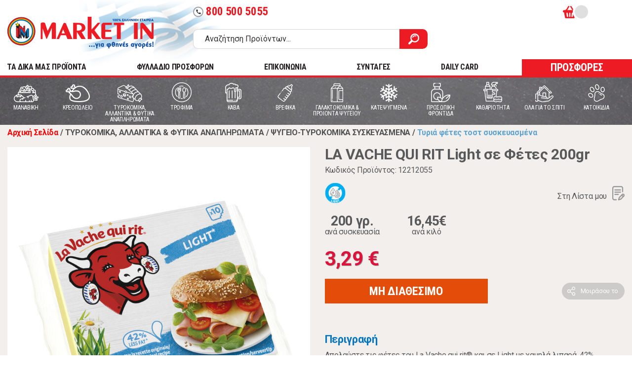

--- FILE ---
content_type: text/html; charset=utf-8
request_url: https://www.market-in.gr/el-gr/turokomika-allantika-psugeio-turokomika-suskeuasmena-turia-fetes-tost-suskeuasmena/la-vache-qui-rit-fetes-turiou-light-200g
body_size: 42775
content:
<!DOCTYPE html PUBLIC "-//W3C//DTD XHTML 1.0 Transitional//EN" "http://www.w3.org/TR/xhtml1/DTD/xhtml1-transitional.dtd">
<html class="no-js" lang="el">

    <head>
        <script id="Cookiebot" src="https://consent.cookiebot.com/uc.js" data-cbid="65bd4eaf-e675-40a9-9246-c7ddf46bb4ff" data-blockingmode="auto" type="text/javascript"></script>
        <meta charset="utf-8"><title>LA VACHE QUI RIT Light σε Φέτες 200gr | Market In</title><META NAME="DESCRIPTION" CONTENT="Για φθηνές αγορές ανακαλύψτε τη Market In. Την 100% ελληνική αλυσίδα super market. Αγοράστε όλα τα προϊόντα που θέλετε, εύκολα και γρήγορα!,LA VACHE QUI RIT Light σε Φέτες 200gr"><META NAME="KEYWORDS" CONTENT="market in, market-in, MARKET IN, MARKET-IN, μαρκετ ιν, μαρκετ-ιν, ΜΑΡΚΕΤ ΙΝ, ΜΑΡΚΕΤ-ΙΝ, super market, SUPER MARKET, ΣΟΥΠΕΡ ΜΑΡΚΕΤ, σουπερ μαρκετ,LA,VACHE,QUI,RIT,Light,σε,Φέτες,200gr"><meta name="viewport" content="width=device-width, initial-scale=1">
        <link rel="shortcut icon" href="/favicon.ico" type="image/x-icon">
        <link rel="icon" href="/favicon.ico" type="image/x-icon">
        <link rel="apple-touch-icon" sizes="57x57" href="/apple-icon-57x57.png">
        <link rel="apple-touch-icon" sizes="60x60" href="/apple-icon-60x60.png">
        <link rel="apple-touch-icon" sizes="72x72" href="/apple-icon-72x72.png">
        <link rel="apple-touch-icon" sizes="76x76" href="/apple-icon-76x76.png">
        <link rel="apple-touch-icon" sizes="114x114" href="/apple-icon-114x114.png">
        <link rel="apple-touch-icon" sizes="120x120" href="/apple-icon-120x120.png">
        <link rel="apple-touch-icon" sizes="144x144" href="/apple-icon-144x144.png">
        <link rel="apple-touch-icon" sizes="152x152" href="/apple-icon-152x152.png">
        <link rel="apple-touch-icon" sizes="180x180" href="/apple-icon-180x180.png">
        <link rel="icon" type="image/png" sizes="192x192"  href="/android-icon-192x192.png">
        <link rel="icon" type="image/png" sizes="32x32" href="/favicon-32x32.png">
        <link rel="icon" type="image/png" sizes="96x96" href="/favicon-96x96.png">
        <link rel="icon" type="image/png" sizes="16x16" href="/favicon-16x16.png">
        <meta name="msapplication-TileColor" content="#ffffff">
        <meta name="msapplication-TileImage" content="/ms-icon-144x144.png">
        <meta name="theme-color" content="#ffffff">
        <link href="https://fonts.googleapis.com/icon?family=Material+Icons&display=swap" rel="stylesheet">
        <link href="https://fonts.googleapis.com/css2?family=Roboto+Condensed:ital,wght@0,400;0,700;1,400;1,700&family=Roboto:ital,wght@0,400;0,500;0,700;1,400;1,500;1,700&display=swap" rel="stylesheet">
        <link rel="stylesheet" href="/css/normalize.css">
        <link rel="stylesheet" href="/css/grid-flex.css">
        <link rel="stylesheet" href="/css/main.css?ver=14">
        <link rel="stylesheet" href="/css/extra.css?ver=17"> <meta name="theme-color" content="#fafafa">
        <script>
            //load TrackerJS
            !function (t, n, e, o, a) { function d(t) { var n = ~~(Date.now() / 3e5), o = document.createElement(e); o.async = !0, o.src = t + "?ts=" + n; var a = document.getElementsByTagName(e)[0]; a.parentNode.insertBefore(o, a) } t.MooTrackerObject = a, t[a] = t[a] || function () { return t[a].q ? void t[a].q.push(arguments) : void (t[a].q = [arguments]) }, window.attachEvent ? window.attachEvent("onload", d.bind(this, o)) : window.addEventListener("load", d.bind(this, o), !1) }(window, document, "script", "//cdn.stat-track.com/statics/moosend-tracking.min.js", "mootrack");
            //tracker has to be initialized otherwise it will generate warnings and wont sendtracking events
            mootrack('init', 'c08424827b3840eb9e0d7fa2cf504dfd');
            mootrack('trackPageView');
        </script>

                    <meta http-equiv="cache-control" content="max-age=0" /> <meta http-equiv="cache-control" content="no-cache" />
<meta http-equiv="expires" content="0" />
<meta http-equiv="expires" content="Tue, 01 Jan 1980 1:00:00 GMT" />
<meta http-equiv="pragma" content="no-cache" />
        
<meta content='product' property='og:type'>
<meta content='Market In' property='og:site_name'>
<meta content='LA VACHE QUI RIT Light σε Φέτες 200gr' property='og:title'>
<meta content='https://www.market-in.gr/el-gr/tyrokomika-allantika-psygeio-tyrokomika-syskeyasmena-tyria-fetes-tost-syskeyasmena/la-vache-qui-rit-fetes-turiou-light-200g' property='og:url'>
<meta content='https://www.market-in.gr/Images/Products/Normal/630000/632172.jpg' property='og:image'>
<meta content="Aπoλαύστε τις φέτες του La Vache qui rit® και σε Light με χαμηλά λιπαρά. 42% λιγότερα λιπαρά από τις κανονικές φέτες La Vache qui rit®." property='og:description'>

<meta content='female' property='og:gender'>
<meta content='NewCondition' property='og:condition'>
<meta content='product' name='twitter:card'>

<meta content='LA VACHE QUI RIT Light σε Φέτες 200gr' name='twitter:title'>
<meta content="Aπoλαύστε τις φέτες του La Vache qui rit® και σε Light με χαμηλά λιπαρά. 42% λιγότερα λιπαρά από τις κανονικές φέτες La Vache qui rit®." name='twitter:description'>
<meta content='https://www.market-in.gr/Images/Products/Normal/630000/632172.jpg' name='twitter:image'>
<link href='https://www.market-in.gr/el-gr/tyrokomika-allantika-psygeio-tyrokomika-syskeyasmena-tyria-fetes-tost-syskeyasmena/la-vache-qui-rit-fetes-turiou-light-200g' rel='canonical'>
<script src="https://ajax.googleapis.com/ajax/libs/jquery/3.4.1/jquery.min.js"></script>
                    <link rel="stylesheet" href="https://cdn.jsdelivr.net/gh/fancyapps/fancybox@3.5.7/dist/jquery.fancybox.min.css">
                    <link rel="stylesheet" href="/css/owl.carousel.min.css">
                    <link rel="stylesheet" href="/css/owl.theme.default.min.css">
                    <script src="/js/configurable_product_zoom.js?ver=14"></script>

                    <style>
                        .product-main-info option.disabled{
                            display:none;
                        }

                        .owl-carousel.owl-loading{
                            opacity:1;
                        }
                    </style>
                    



<!-- Google Tag Manager -->
<script>(function(w,d,s,l,i){w[l]=w[l]||[];w[l].push({'gtm.start':new Date().getTime(),event:'gtm.js'});var f=d.getElementsByTagName(s)[0],j=d.createElement(s),dl=l!='dataLayer'?'&l='+l:'';j.async=true;j.src='https://www.googletagmanager.com/gtm.js?id='+i+dl;f.parentNode.insertBefore(j,f);})(window,document,'script','dataLayer','GTM-5ZJHP4D');
</script>
<!-- End Google Tag Manager -->


<noscript>
<iframe src="https://www.googletagmanager.com/ns.html?id=GTM-5ZJHP4D" height="0" width="0" style="display:none;visibility:hidden">
</iframe>
</noscript>

</@@tagGoogleTagManager>
            <script src="https://consent.cookiefirst.com/sites/market-in.gr-8317da51-8bb9-4eee-aec3-3aa1facfe25e/consent.js"></script>
    </head>

    <body style="min-height:1000px;">
        <!--[if IE]>
            <p class="browserupgrade">You are using an <strong>outdated</strong> browser. Please <a href="https://browsehappy.com/">upgrade your browser</a> to improve your experience and security.</p>
        <![endif]-->
        <div class="modal-overlay"></div>
        <header id="header">
            <div class="container">
                <div class="header-top">
                    <div class="logo-area"><a href="https://www.market-in.gr/" class="logo">Market In</a><span class="greek-flag"></span>
                    </div>
                    <div class="search-actions">
                        <div class="actions-area" style="min-height:32px;" >
                            
                            <a id="headerphone" href="tel:8005005055" class="tel-btn hide-on-scroll"><span class="material-icons">call</span>800 500 5055</a>
                            
                            <div class="right-actions">
                                <ul id="user-actions" class="user-actions">
                                    <!--<li class="hide-on-scroll"><a href="/el-gr/stores" class="w-icon icon-pin">Χάρτης Καταστημάτων</a></li>
                                    <li class="hide-on-scroll"><a href="/el-gr/myaccount" class="w-icon icon-list">Οι λίστες μου</a></li>
                                    <li style="min-width:100px;">&nbsp;</li>
                                    <li style="min-width:100px;">&nbsp;</li>-->
                                </ul>
                                <ul id="user-actions-mobile" class="user-actions-mobile">

                                </ul>
                                
                                <div id="headerbasket" class="cart-small-area">
                                    <a href="#" class="jsOpenCartBtn" onclick="GetHeaderBasketOnClick()" >
                                        <div class="cart-icon">
                                            <span id="HeaderTotalProducts" class="cart-count"></span>
                                        </div>
                                        <span id="HeaderTotalMoney" class="cart-total"></span>
                                    </a>
                                    <div id="CartModal" class="cart-modal-side">
                                        
                                    </div>
                                    
                                </div>

                            </div>
                            

                        <!-- /.actions-area -->
                            <div id="DeliveryTimeDisplay" style="display:none;" >
                            </div>
                        </div>
                        <div class="search-area"><form action="https://www.market-in.gr/el-gr/ALL" method="get" name="simpleSearch" class="search-form">
<input type="text" name="Title" placeholder="Αναζήτηση Προϊόντων..."/><button type="submit" class="search-btn"><span class="icon-search"></span></button></form>
<button class="hamburger hamburger--spin menu-mob-btn" type="button">
                                <span class="hamburger-box"><span class="hamburger-inner"></span></span>
                            </button>
                        <!-- /.search-area -->
                        </div>
                    <!-- /.search-actions -->
                    </div>
                <!-- /.header-top -->
                </div>
                <div class="header-bottom">
                    <nav class="main-menu header-bottom">
                        <ul>
                            <li><a href="/el-gr/ALL/nai/?lastselectionid=19653">TA ΔΙΚΑ ΜΑΣ ΠΡΟΪΟΝΤΑ</a></li>
                            <li style="z-index:10;" ><a href="/el-gr/ALL/1-1">ΦΥΛΛΑΔΙΟ ΠΡΟΣΦΟΡΩΝ</a></li>
                            <li style="z-index:10; display:none;"><a href="/el-gr/ALL/2-1" style="color: #ED1C24;">WEB ONLY ΠΡΟΣΦΟΡΕΣ</a></li>
                            <li><a href="/el-gr/contact/">ΕΠΙΚΟΙΝΩΝΙΑ</a></li>
                            <li><a href="/el-gr/recipes/">ΣΥΝΤΑΓΕΣ</a></li>
                            <li><a href="/el-gr/information/4830/Daily-card/">DAILY CARD</a></li>
                            <li><a href="/el-gr/ALL/1-1/" class="btn btn--md btn--secondary">ΠΡΟΣΦΟΡΕΣ</a></li>
                        </ul>
                    </nav>
                </div>
                
            <!-- /.container -->
            </div>
        <!-- /#header --><nav class="category-menu"><div class="container"><ul><li class="with-submenu"><a href="https://www.market-in.gr/el-gr/manabikh"><span class="cat-icon"><img src="/Images/Categories/icon-manaviki_4.svg" alt="MANABIKH"/></span><span class="cat-name">MANABIKH</span></a><div class="submenu"><h4 class="mob-menu-title"><span>MANABIKH</span></h4><a class="mob-menu-all-products-link" href="https://www.market-in.gr/el-gr/manabikh">ΔΕΙΤΕ ΟΛΑ ΤΑ ΠΡΟΪΟΝΤΑ</a><div class="menus-area"><div class="menu-row"><div class="menu-col"><div class="submenu-wrapper"><h4><a href="https://www.market-in.gr/el-gr/manabikh-manabikh">MANABIKH</a></h4><ul><li class="MenuMobileOnly"><a href="https://www.market-in.gr/el-gr/manabikh-manabikh">ΔΕΙΤΕ ΟΛΑ ΤΑ ΠΡΟΪΟΝΤΑ</a></li><li><a href="https://www.market-in.gr/el-gr/manabikh-manabikh-salates-freskies-etoimes">Σαλάτες φρέσκιες έτοιμες</a></li><li><a href="https://www.market-in.gr/el-gr/manabikh-manabikh-freska-laxanika">Φρέσκα λαχανικά</a></li><li><a href="https://www.market-in.gr/el-gr/manabikh-manabikh-freska-frouta">Φρέσκα φρούτα</a></li></ul></div></div><div class="menu-col"></div><div class="menu-col"></div><div class="menu-col"></div></div><div class="menu-brands"><h4>Δημοφιλείς μάρκες:</h4><ul><li><a href="https://www.market-in.gr/el-gr/manabikh/dole"><img src="/articles/images/dole.jpg" alt=""></a></li><li><a href="https://www.market-in.gr/el-gr/manabikh/freskoulhs"><img src="/articles/images/Freskoulis.jpg" alt=""></a></li><li><a href="https://www.market-in.gr/el-gr/manabikh/mparmpa-stathhs"><img src="/articles/images/Barba Stathis_1.jpg" alt=""></a></li><li><a href="https://www.market-in.gr/el-gr/manabikh/economy"><img src="/articles/images/ECONOMY logo.jpg" alt=""></a></li><li><a href="https://www.market-in.gr/el-gr/manabikh/mikres-farmes-tou-vounou"><img src="/articles/images/MFB logo_3.jpg" alt=""></a></li></ul></div></div><div class="promo-area hidden-tablet-land"><h4>ΑΞΙΖΕΙ ΝΑ ΔΕΙΣ:</h4><div class="promo-img"><a href="https://bit.ly/3qf83uG"><img src="/Files/images/φρέσκα φρούτα 257x234.jpg" alt="Promo 1"></a></div><div class="promo-img"><a href="https://bit.ly/2UBwTZY"><img src="/Files/images/frooties.jpg" alt="Promo 2"></a></div></div><div class="mobile-back-nav"><a href="#" class="go-to-prev-menu">ΕΠΙΣΤΡΟΦΗ ΣΤΟ ΜΕΝΟΥ</a></div></div></li><li class="with-submenu"><a href="https://www.market-in.gr/el-gr/kreopoleio-1"><span class="cat-icon"><img src="/Images/Categories/icon-kreopoleio_2.svg" alt="ΚΡΕΟΠΩΛΕΙΟ"/></span><span class="cat-name">ΚΡΕΟΠΩΛΕΙΟ</span></a><div class="submenu"><h4 class="mob-menu-title"><span>ΚΡΕΟΠΩΛΕΙΟ</span></h4><a class="mob-menu-all-products-link" href="https://www.market-in.gr/el-gr/kreopoleio-1">ΔΕΙΤΕ ΟΛΑ ΤΑ ΠΡΟΪΟΝΤΑ</a><div class="menus-area"><div class="menu-row"><div class="menu-col"><div class="submenu-wrapper"><h4><a href="https://www.market-in.gr/el-gr/kreopoleio-kreopoleio">ΚΡΕΟΠΩΛΕΙΟ</a></h4><ul><li class="MenuMobileOnly"><a href="https://www.market-in.gr/el-gr/kreopoleio-kreopoleio">ΔΕΙΤΕ ΟΛΑ ΤΑ ΠΡΟΪΟΝΤΑ</a></li><li><a href="https://www.market-in.gr/el-gr/kreopoleio-kreopoleio-arnia-erifia-provata-paraskeuasmata">Αρνιά - Ερίφια - Πρόβατα - Παρασκευάσματα</a></li><li><a href="https://www.market-in.gr/el-gr/kreopoleio-kreopoleio-vodina-kreata-nopa">Βοδινά κρέατα νωπά</a></li><li><a href="https://www.market-in.gr/el-gr/kreopoleio-kreopoleio-kotopoula-nopa-tupopoihmena">Κοτόπουλα νωπά τυποποιημένα</a></li><li><a href="https://www.market-in.gr/el-gr/kreopoleio-kreopoleio-kotopoula-nopa">Κοτόπουλα νωπά</a></li><li><a href="https://www.market-in.gr/el-gr/kreopoleio-kreopoleio-loukanika-xoriatika-kreopoleiou">Λουκάνικα χωριάτικα κρεοπωλείου</a></li><li><a href="https://www.market-in.gr/el-gr/kreopoleio-kreopoleio-xoirina-kreata-nopa">Χοιρινά κρέατα νωπά</a></li></ul></div></div><div class="menu-col"></div><div class="menu-col"></div><div class="menu-col"></div></div><div class="menu-brands"><h4>Δημοφιλείς μάρκες:</h4><ul><li><a href="https://www.market-in.gr/el-gr/kreopoleio-1/mikres-farmes-tou-vounou"><img src="/articles/images/MFB logo_3.jpg" alt=""></a></li><li><a href="https://www.market-in.gr/el-gr/kreopoleio-1/mimikos"><img src="/articles/images/mimikos.jpg" alt=""></a></li><li><a href="https://www.market-in.gr/el-gr/kreopoleio-1/pindos"><img src="/articles/images/Pindos.jpg" alt=""></a></li></ul></div></div><div class="promo-area hidden-tablet-land"></div><div class="mobile-back-nav"><a href="#" class="go-to-prev-menu">ΕΠΙΣΤΡΟΦΗ ΣΤΟ ΜΕΝΟΥ</a></div></div></li><li class="with-submenu"><a href="https://www.market-in.gr/el-gr/tyrokomika-allantika"><span class="cat-icon"><img src="/Images/Categories/icon-turokomika_2.svg" alt="ΤΥΡΟΚΟΜΙΚΑ, ΑΛΛΑΝΤΙΚΑ & ΦΥΤΙΚΑ ΑΝΑΠΛΗΡΩΜΑΤΑ"/></span><span class="cat-name">ΤΥΡΟΚΟΜΙΚΑ, ΑΛΛΑΝΤΙΚΑ & ΦΥΤΙΚΑ ΑΝΑΠΛΗΡΩΜΑΤΑ</span></a><div class="submenu"><h4 class="mob-menu-title"><span>ΤΥΡΟΚΟΜΙΚΑ, ΑΛΛΑΝΤΙΚΑ & ΦΥΤΙΚΑ ΑΝΑΠΛΗΡΩΜΑΤΑ</span></h4><a class="mob-menu-all-products-link" href="https://www.market-in.gr/el-gr/tyrokomika-allantika">ΔΕΙΤΕ ΟΛΑ ΤΑ ΠΡΟΪΟΝΤΑ</a><div class="menus-area"><div class="menu-row"><div class="menu-col"><div class="submenu-wrapper"><h4><a href="https://www.market-in.gr/el-gr/tyrokomika-allantika-psygeio-allantika-xyma">ΨΥΓΕΙΟ-ΑΛΛΑΝΤΙΚΑ ΧΥΜΑ</a></h4><ul><li class="MenuMobileOnly"><a href="https://www.market-in.gr/el-gr/tyrokomika-allantika-psygeio-allantika-xyma">ΔΕΙΤΕ ΟΛΑ ΤΑ ΠΡΟΪΟΝΤΑ</a></li><li><a href="https://www.market-in.gr/el-gr/tyrokomika-allantika-psygeio-allantika-xyma-allantika-apo-kotopoulo-xuma">Αλλαντικά από κοτόπουλο χύμα</a></li><li><a href="https://www.market-in.gr/el-gr/tyrokomika-allantika-psygeio-allantika-xyma-allantika-galopoula-vrasti-xuma">Αλλαντικά γαλοπούλα βραστή χύμα</a></li><li><a href="https://www.market-in.gr/el-gr/tyrokomika-allantika-psygeio-allantika-xyma-allantika-galopoula-kapnisti-psiti-xuma">Αλλαντικά γαλοπούλα καπνιστή ψητή χύμα</a></li><li><a href="https://www.market-in.gr/el-gr/tyrokomika-allantika-psygeio-allantika-xyma-allantika-zampon-xuma">Αλλαντικά ζαμπόν χύμα</a></li><li><a href="https://www.market-in.gr/el-gr/tyrokomika-allantika-psygeio-allantika-xyma-allantika-mortadela-xuma">Αλλαντικά μορταδέλα χύμα</a></li><li><a href="https://www.market-in.gr/el-gr/tyrokomika-allantika-psygeio-allantika-xyma-allantika-mpeikon-xuma">Αλλαντικά μπέικον χύμα</a></li><li><a href="https://www.market-in.gr/el-gr/tyrokomika-allantika-psygeio-allantika-xyma-loipa-allantika-xuma">Λοιπά αλλαντικά χύμα</a></li><li><a href="https://www.market-in.gr/el-gr/tyrokomika-allantika-psygeio-allantika-xyma-loukanika-xuma">Λουκάνικα χύμα</a></li><li><a href="https://www.market-in.gr/el-gr/tyrokomika-allantika-psygeio-allantika-xyma-pariza-xuma">Πάριζα χύμα</a></li><li><a href="https://www.market-in.gr/el-gr/tyrokomika-allantika-psygeio-allantika-xyma-salami-aeros-xuma">Σαλάμι αέρος χύμα</a></li></ul></div></div><div class="menu-col"><div class="submenu-wrapper"><h4><a href="https://www.market-in.gr/el-gr/tyrokomika-allantika-psygeio-tyrokomika-syskeyasmena">ΨΥΓΕΙΟ-ΤΥΡΟΚΟΜΙΚΑ ΣΥΣΚΕΥΑΣΜΕΝΑ</a></h4><ul><li class="MenuMobileOnly"><a href="https://www.market-in.gr/el-gr/tyrokomika-allantika-psygeio-tyrokomika-syskeyasmena">ΔΕΙΤΕ ΟΛΑ ΤΑ ΠΡΟΪΟΝΤΑ</a></li><li><a href="https://www.market-in.gr/el-gr/tyrokomika-allantika-psygeio-tyrokomika-syskeyasmena-anthotyro-syskeyasmeno">Ανθότυρο συσκευασμένο</a></li><li><a href="https://www.market-in.gr/el-gr/tyrokomika-allantika-psygeio-tyrokomika-syskeyasmena-loipa-tyria-syskeyasmena">Λοιπά τυριά συσκευασμένα</a></li><li><a href="https://www.market-in.gr/el-gr/tyrokomika-allantika-psygeio-tyrokomika-syskeyasmena-pyties-garos">Πυτιές - Γάρος</a></li><li><a href="https://www.market-in.gr/el-gr/tyrokomika-allantika-psygeio-tyrokomika-syskeyasmena-tyria-aloifomena-syskeyasmena">Τυριά αλοιφώμενα συσκευασμένα</a></li><li><a href="https://www.market-in.gr/el-gr/tyrokomika-allantika-psygeio-tyrokomika-syskeyasmena-tyria-imisklira-syskeyasmena">Τυριά ημίσκληρα συσκευασμένα</a></li><li><a href="https://www.market-in.gr/el-gr/tyrokomika-allantika-psygeio-tyrokomika-syskeyasmena-tyria-sklira-syskeyasmena">Τυριά σκληρά συσκευασμένα</a></li><li><a href="https://www.market-in.gr/el-gr/tyrokomika-allantika-psygeio-tyrokomika-syskeyasmena-tyria-trigona-merides-syskeyasmena">τυριά τρίγωνα μερίδες συσκευασμένα</a></li><li><a href="https://www.market-in.gr/el-gr/tyrokomika-allantika-psygeio-tyrokomika-syskeyasmena-tyria-trimmena-syskeyasmena">Τυριά τριμμένα συσκευασμένα</a></li><li><a href="https://www.market-in.gr/el-gr/tyrokomika-allantika-psygeio-tyrokomika-syskeyasmena-tyria-fetes-tost-syskeyasmena">Τυριά φέτες τοστ συσκευασμένα</a></li><li><a href="https://www.market-in.gr/el-gr/tyrokomika-allantika-psygeio-tyrokomika-syskeyasmena-feta-syskeyasmeni">Φέτα συσκευασμένη</a></li></ul></div></div><div class="menu-col"><div class="submenu-wrapper"><h4><a href="https://www.market-in.gr/el-gr/tyrokomika-allantika-psygeio-allantika-syskeyasmena">ΨΥΓΕΙΟ-ΑΛΛΑΝΤΙΚΑ ΣΥΣΚΕΥΑΣΜΕΝΑ</a></h4><ul><li class="MenuMobileOnly"><a href="https://www.market-in.gr/el-gr/tyrokomika-allantika-psygeio-allantika-syskeyasmena">ΔΕΙΤΕ ΟΛΑ ΤΑ ΠΡΟΪΟΝΤΑ</a></li><li><a href="https://www.market-in.gr/el-gr/tyrokomika-allantika-psygeio-allantika-syskeyasmena-allantika-apo-kotopoulo-syskeyasmena">Αλλαντικά από κοτόπουλο συσκευασμένα</a></li><li><a href="https://www.market-in.gr/el-gr/tyrokomika-allantika-psygeio-allantika-syskeyasmena-allantika-galopoula-syskeyasmena">Αλλαντικά γαλοπούλα συσκευασμένα</a></li><li><a href="https://www.market-in.gr/el-gr/tyrokomika-allantika-psygeio-allantika-syskeyasmena-allantika-zampon-plati-syskeyasmena">Αλλαντικά ζαμπόν πλάτη συσκευασμένα</a></li><li><a href="https://www.market-in.gr/el-gr/tyrokomika-allantika-psygeio-allantika-syskeyasmena-loipa-allantika-syskeyasmena">Λοιπά αλλαντικά συσκευασμένα</a></li><li><a href="https://www.market-in.gr/el-gr/tyrokomika-allantika-psygeio-allantika-syskeyasmena-loukanika-syskeyasmena">Λουκάνικα συσκευασμένα</a></li><li><a href="https://www.market-in.gr/el-gr/tyrokomika-allantika-psygeio-allantika-syskeyasmena-pariza-parizaki-syskeyasmena">Πάριζα παριζάκι συσκευασμένα</a></li><li><a href="https://www.market-in.gr/el-gr/tyrokomika-allantika-psygeio-allantika-syskeyasmena-salami-aeros-syskeyasmena">Σαλάμι αέρος συσκευασμένα</a></li></ul></div><div class="submenu-wrapper"><h4><a href="https://www.market-in.gr/el-gr/tyrokomika-allantika-fytika-anapliromata-1">ΦΥΤΙΚΑ ΑΝΑΠΛΗΡΩΜΑΤΑ</a></h4><ul><li class="MenuMobileOnly"><a href="https://www.market-in.gr/el-gr/tyrokomika-allantika-fytika-anapliromata-1">ΔΕΙΤΕ ΟΛΑ ΤΑ ΠΡΟΪΟΝΤΑ</a></li><li><a href="https://www.market-in.gr/el-gr/tyrokomika-allantika-fytika-anapliromata-anapliromata">Αναπληρώματα</a></li><li><a href="https://www.market-in.gr/el-gr/tyrokomika-allantika-fytika-anapliromata-nistisima-vegan">Νηστίσιμα Vegan</a></li></ul></div></div><div class="menu-col"><div class="submenu-wrapper"><h4><a href="https://www.market-in.gr/el-gr/tyrokomika-allantika-psygeio-tyrokomika-xyma">ΨΥΓΕΙΟ-ΤΥΡΟΚΟΜΙΚΑ ΧΥΜΑ</a></h4><ul><li class="MenuMobileOnly"><a href="https://www.market-in.gr/el-gr/tyrokomika-allantika-psygeio-tyrokomika-xyma">ΔΕΙΤΕ ΟΛΑ ΤΑ ΠΡΟΪΟΝΤΑ</a></li><li><a href="https://www.market-in.gr/el-gr/tyrokomika-allantika-psygeio-tyrokomika-xyma-edam">Edam</a></li><li><a href="https://www.market-in.gr/el-gr/tyrokomika-allantika-psygeio-tyrokomika-xyma-gkounta">Γκούντα</a></li><li><a href="https://www.market-in.gr/el-gr/tyrokomika-allantika-psygeio-tyrokomika-xyma-graviera-ladoturi">Γραβιέρα λαδοτύρι</a></li><li><a href="https://www.market-in.gr/el-gr/tyrokomika-allantika-psygeio-tyrokomika-xyma-kaseri-imisklira-tyria">Κασέρι ημίσκληρα τυριά</a></li><li><a href="https://www.market-in.gr/el-gr/tyrokomika-allantika-psygeio-tyrokomika-xyma-kefalograviera">Κεφαλογραβιέρα</a></li><li><a href="https://www.market-in.gr/el-gr/tyrokomika-allantika-psygeio-tyrokomika-xyma-kefaloturi-sklira-tyria">Κεφαλοτύρι σκληρά τυριά</a></li><li><a href="https://www.market-in.gr/el-gr/tyrokomika-allantika-psygeio-tyrokomika-xyma-myzithra-manouri-anthotyro">Μυζήθρα μανούρι ανθότυρο</a></li><li><a href="https://www.market-in.gr/el-gr/tyrokomika-allantika-psygeio-tyrokomika-xyma-feta">Φέτα</a></li></ul></div></div></div></div><div class="promo-area hidden-tablet-land"></div><div class="mobile-back-nav"><a href="#" class="go-to-prev-menu">ΕΠΙΣΤΡΟΦΗ ΣΤΟ ΜΕΝΟΥ</a></div></div></li><li class="with-submenu"><a href="https://www.market-in.gr/el-gr/trofima"><span class="cat-icon"><img src="/Images/Categories/icon-trofima.svg" alt="ΤΡΟΦΙΜΑ"/></span><span class="cat-name">ΤΡΟΦΙΜΑ</span></a><div class="submenu"><h4 class="mob-menu-title"><span>ΤΡΟΦΙΜΑ</span></h4><a class="mob-menu-all-products-link" href="https://www.market-in.gr/el-gr/trofima">ΔΕΙΤΕ ΟΛΑ ΤΑ ΠΡΟΪΟΝΤΑ</a><div class="menus-area"><div class="menu-row"><div class="menu-col"><div class="submenu-wrapper"><h4><a href="https://www.market-in.gr/el-gr/trofima-artopoiia">ΑΡΤΟΠΟΙΙΑ</a></h4><ul><li class="MenuMobileOnly"><a href="https://www.market-in.gr/el-gr/trofima-artopoiia">ΔΕΙΤΕ ΟΛΑ ΤΑ ΠΡΟΪΟΝΤΑ</a></li><li><a href="https://www.market-in.gr/el-gr/trofima-artopoiia-muffins">Muffins</a></li><li><a href="https://www.market-in.gr/el-gr/trofima-artopoiia-pancakes-tartes">Pancakes - Τάρτες</a></li><li><a href="https://www.market-in.gr/el-gr/trofima-artopoiia-vouthmata-koulouria">Βουτήματα - Κουλούρια</a></li><li><a href="https://www.market-in.gr/el-gr/trofima-artopoiia-keik">Κέικ</a></li><li><a href="https://www.market-in.gr/el-gr/trofima-artopoiia-kritsinia">Κριτσίνια</a></li><li><a href="https://www.market-in.gr/el-gr/trofima-artopoiia-krouasan">Κρουασάν</a></li><li><a href="https://www.market-in.gr/el-gr/trofima-artopoiia-krouton">Κρουτόν</a></li><li><a href="https://www.market-in.gr/el-gr/trofima-artopoiia-malaki-zumi-swiss-roll">Μαλακή Ζύμη - Swiss Roll</a></li><li><a href="https://www.market-in.gr/el-gr/trofima-artopoiia-mprousketes">Μπρουσκέτες</a></li><li><a href="https://www.market-in.gr/el-gr/trofima-artopoiia-ntonats-(gluka)">Ντόνατς (Γλυκά)</a></li><li><a href="https://www.market-in.gr/el-gr/trofima-artopoiia-paksimadakia-paradosiaka">Παξιμαδάκια παραδοσιακά</a></li><li><a href="https://www.market-in.gr/el-gr/trofima-artopoiia-paksimadakia">Παξιμαδάκια</a></li><li><a href="https://www.market-in.gr/el-gr/trofima-artopoiia-pita-gia-souvlaki-araviki">Πίτα για Σουβλάκι - Αραβική</a></li><li><a href="https://www.market-in.gr/el-gr/trofima-artopoiia-tortigies">Τορτίγιες</a></li><li><a href="https://www.market-in.gr/el-gr/trofima-artopoiia-tsourekia-vasilopites">Τσουρέκια - Βασιλόπιτες</a></li><li><a href="https://www.market-in.gr/el-gr/trofima-artopoiia-fruganies-trimma">Φρυγανιές - Τρίμμα</a></li><li><a href="https://www.market-in.gr/el-gr/trofima-artopoiia-psomi-se-fetes">Ψωμί σε φέτες</a></li><li><a href="https://www.market-in.gr/el-gr/trofima-artopoiia-psomi-tost-sikalhs-polusporo">Ψωμί τοστ σίκαλης & πολύσπορο</a></li><li><a href="https://www.market-in.gr/el-gr/trofima-artopoiia-psomi-tost-starenio">Ψωμί τοστ σταρένιο</a></li><li><a href="https://www.market-in.gr/el-gr/trofima-artopoiia-psomi-tost-psixa">Ψωμί τοστ ψίχα</a></li><li><a href="https://www.market-in.gr/el-gr/trofima-artopoiia-psomia-gia-santouits">Ψωμιά για σάντουιτς</a></li></ul></div><div class="submenu-wrapper"><h4><a href="https://www.market-in.gr/el-gr/trofima-proino">ΠΡΩΙΝΟ</a></h4><ul><li class="MenuMobileOnly"><a href="https://www.market-in.gr/el-gr/trofima-proino">ΔΕΙΤΕ ΟΛΑ ΤΑ ΠΡΟΪΟΝΤΑ</a></li><li><a href="https://www.market-in.gr/el-gr/trofima-proino-gala-evapore-light">Γάλα εβαπορέ Light</a></li><li><a href="https://www.market-in.gr/el-gr/trofima-proino-gala-evapore-plhres">Γάλα εβαπορέ πλήρες</a></li><li><a href="https://www.market-in.gr/el-gr/trofima-proino-gala-zaxarouxo">Γάλα ζαχαρούχο</a></li><li><a href="https://www.market-in.gr/el-gr/trofima-proino-gala-makras-diarkeias">Γάλα μακράς διαρκείας</a></li><li><a href="https://www.market-in.gr/el-gr/trofima-proino-gala-se-merides">Γάλα σε μερίδες</a></li><li><a href="https://www.market-in.gr/el-gr/trofima-proino-kafedes-rofhmata-se-kapsoules">Καφέδες & ροφήματα σε καψούλες</a></li><li><a href="https://www.market-in.gr/el-gr/trofima-proino-kafedes-espresso">Καφέδες espresso</a></li><li><a href="https://www.market-in.gr/el-gr/trofima-proino-kafedes-ellhnikoi">Καφέδες ελληνικοί</a></li><li><a href="https://www.market-in.gr/el-gr/trofima-proino-kafedes-stigmiaioi-se-fakella">Καφέδες στιγμιαίοι σε φάκελλα</a></li><li><a href="https://www.market-in.gr/el-gr/trofima-proino-kafedes-stigmiaioi">Καφέδες στιγμιαίοι</a></li><li><a href="https://www.market-in.gr/el-gr/trofima-proino-kafedes-filtrou">Καφέδες φίλτρου</a></li><li><a href="https://www.market-in.gr/el-gr/trofima-proino-marmelades">Μαρμελάδες</a></li><li><a href="https://www.market-in.gr/el-gr/trofima-proino-melia">Μέλια</a></li><li><a href="https://www.market-in.gr/el-gr/trofima-proino-sokolata-kakao-rofhmata">Σοκολάτα & κακάο Ροφήματα</a></li><li><a href="https://www.market-in.gr/el-gr/trofima-proino-taxini">Ταχίνι</a></li><li><a href="https://www.market-in.gr/el-gr/trofima-proino-fountoukokremes">Φουντουκόκρεμες</a></li><li><a href="https://www.market-in.gr/el-gr/trofima-proino-fustikovouturo">Φυστικοβούτυρο</a></li></ul></div><div class="submenu-wrapper"><h4><a href="https://www.market-in.gr/el-gr/trofima-dhmhtriaka">ΔΗΜΗΤΡΙΑΚΑ</a></h4><ul><li class="MenuMobileOnly"><a href="https://www.market-in.gr/el-gr/trofima-dhmhtriaka">ΔΕΙΤΕ ΟΛΑ ΤΑ ΠΡΟΪΟΝΤΑ</a></li><li><a href="https://www.market-in.gr/el-gr/trofima-dhmhtriaka-dhmhtriaka-vromhs-mousli">Δημητριακά βρώμης & μούσλι</a></li><li><a href="https://www.market-in.gr/el-gr/trofima-dhmhtriaka-dhmhtriaka-klassika">Δημητριακά κλασσικά</a></li><li><a href="https://www.market-in.gr/el-gr/trofima-dhmhtriaka-dhmhtriaka-mpares">Δημητριακά μπάρες</a></li><li><a href="https://www.market-in.gr/el-gr/trofima-dhmhtriaka-dhmhtriaka-paidika">Δημητριακά παιδικά</a></li><li><a href="https://www.market-in.gr/el-gr/trofima-dhmhtriaka-dhmhtriaka-xamhlon-liparon-1">Δημητριακά χαμηλών λιπαρών</a></li><li><a href="https://www.market-in.gr/el-gr/trofima-dhmhtriaka-ruzogkofretes">Ρυζογκοφρέτες</a></li></ul></div></div><div class="menu-col"><div class="submenu-wrapper"><h4><a href="https://www.market-in.gr/el-gr/trofima-aleura-migmata-mageirikhs-zax-khs">ΑΛΕΥΡΑ ΜΙΓΜΑΤΑ ΜΑΓΕΙΡΙΚΗΣ & ΖΑΧ/ΚΗΣ</a></h4><ul><li class="MenuMobileOnly"><a href="https://www.market-in.gr/el-gr/trofima-aleura-migmata-mageirikhs-zax-khs">ΔΕΙΤΕ ΟΛΑ ΤΑ ΠΡΟΪΟΝΤΑ</a></li><li><a href="https://www.market-in.gr/el-gr/trofima-aleyra-migmata-mageirikis-zax-kis-aleuri-gia-oles-tis-xriseis">Αλεύρι για Όλες τις Χρήσεις</a></li><li><a href="https://www.market-in.gr/el-gr/trofima-aleyra-migmata-mageirikis-zax-kis-aleyri-farina">Αλευρι Φαρίνα</a></li><li><a href="https://www.market-in.gr/el-gr/trofima-aleyra-migmata-mageirikis-zax-kis-anthos-aravositou">Άνθος Αραβοσίτου</a></li><li><a href="https://www.market-in.gr/el-gr/trofima-aleyra-migmata-mageirikis-zax-kis-diafora-aleyra">Διάφορα Άλευρα</a></li><li><a href="https://www.market-in.gr/el-gr/trofima-aleura-migmata-mageirikhs-zax-khs-zeledes-skonh">Ζελέδες σκόνη</a></li><li><a href="https://www.market-in.gr/el-gr/trofima-aleyra-migmata-mageirikis-zax-kis-korn-flaour">Κορν Φλάουρ</a></li><li><a href="https://www.market-in.gr/el-gr/trofima-aleyra-migmata-mageirikis-zax-kis-kremes-zaxaroplastikis">Κρέμες Ζαχαροπλαστικής</a></li><li><a href="https://www.market-in.gr/el-gr/trofima-aleura-migmata-mageirikhs-zax-khs-kuvoi-zomoi">Κύβοι - Ζωμοί</a></li><li><a href="https://www.market-in.gr/el-gr/trofima-aleyra-migmata-mageirikis-zax-kis-magia">Μαγιά</a></li><li><a href="https://www.market-in.gr/el-gr/trofima-aleyra-migmata-mageirikis-zax-kis-migma-gia-keik">Μίγμα για Κέικ</a></li><li><a href="https://www.market-in.gr/el-gr/trofima-aleyra-migmata-mageirikis-zax-kis-migma-gia-tourta-glyka">Μίγμα για Τούρτα Γλυκά</a></li><li><a href="https://www.market-in.gr/el-gr/trofima-aleyra-migmata-mageirikis-zax-kis-migma-loukoumades-krepa-diafora">Μίγμα Λουκουμάδες-Κρέπα-Διάφορα</a></li><li><a href="https://www.market-in.gr/el-gr/trofima-aleyra-migmata-mageirikis-zax-kis-poures-mpesamel">Πουρές - Μπεσαμέλ</a></li><li><a href="https://www.market-in.gr/el-gr/trofima-aleura-migmata-mageirikhs-zax-khs-simigdalia">Σιμιγδάλια</a></li><li><a href="https://www.market-in.gr/el-gr/trofima-aleura-migmata-mageirikhs-zax-khs-soupes">Σούπες</a></li></ul></div><div class="submenu-wrapper"><h4><a href="https://www.market-in.gr/el-gr/trofima-konserves-vaza-toursia">ΚΟΝΣΕΡΒΕΣ-ΒΑΖΑ-ΤΟΥΡΣΙΑ</a></h4><ul><li class="MenuMobileOnly"><a href="https://www.market-in.gr/el-gr/trofima-konserves-vaza-toursia">ΔΕΙΤΕ ΟΛΑ ΤΑ ΠΡΟΪΟΝΤΑ</a></li><li><a href="https://www.market-in.gr/el-gr/trofima-konserves-vaza-toursia-ampelofulla-vaza">Αμπελόφυλλα βάζα</a></li><li><a href="https://www.market-in.gr/el-gr/trofima-konserves-vaza-toursia-diafora-thalassina-se-konserva">Διάφορα θαλασσινά σε κονσέρβα</a></li><li><a href="https://www.market-in.gr/el-gr/trofima-konserves-vaza-toursia-elies-suskeuasmenes">Ελιές συσκευασμένες</a></li><li><a href="https://www.market-in.gr/el-gr/trofima-konserves-vaza-toursia-elies-xuma">Ελιές χύμα</a></li><li><a href="https://www.market-in.gr/el-gr/trofima-konserves-vaza-toursia-kalamarakia-xtapodakia">Καλαμαράκια - Χταποδάκια</a></li><li><a href="https://www.market-in.gr/el-gr/trofima-konserves-vaza-toursia-konserves-etoima-faghta">Κονσέρβες έτοιμα φαγητά</a></li><li><a href="https://www.market-in.gr/el-gr/trofima-konserves-vaza-toursia-konserves-kreatikon">Κονσέρβες κρεατικών</a></li><li><a href="https://www.market-in.gr/el-gr/trofima-konserves-vaza-toursia-konserves-laxanikon">Κονσέρβες λαχανικών</a></li><li><a href="https://www.market-in.gr/el-gr/trofima-konserves-vaza-toursia-loipa-toursia-suskeuasmena">Λοιπά τουρσιά συσκευασμένα</a></li><li><a href="https://www.market-in.gr/el-gr/trofima-konserves-vaza-toursia-pikles-piperies-suskeuasmena">Πίκλες πιπεριές συσκευασμένα</a></li><li><a href="https://www.market-in.gr/el-gr/trofima-konserves-vaza-toursia-sardeles">Σαρδέλες</a></li><li><a href="https://www.market-in.gr/el-gr/trofima-konserves-vaza-toursia-skoumpria">Σκουμπριά</a></li><li><a href="https://www.market-in.gr/el-gr/trofima-konserves-vaza-toursia-tonos-tonosalates-solomos">Τόνος - Τονοσαλάτες - Σολωμός</a></li></ul></div><div class="submenu-wrapper"><h4><a href="https://www.market-in.gr/el-gr/trofima-alati-mpaxarika">ΑΛΑΤΙ - ΜΠΑΧΑΡΙΚΑ</a></h4><ul><li class="MenuMobileOnly"><a href="https://www.market-in.gr/el-gr/trofima-alati-mpaxarika">ΔΕΙΤΕ ΟΛΑ ΤΑ ΠΡΟΪΟΝΤΑ</a></li><li><a href="https://www.market-in.gr/el-gr/trofima-alati-mpaxarika-alati">Αλάτι</a></li><li><a href="https://www.market-in.gr/el-gr/trofima-alati-mpaxarika-aromatika-fyta-votana">Αρωματικά φυτά - Βότανα</a></li><li><a href="https://www.market-in.gr/el-gr/trofima-alati-mpaxarika-garufallo">Γαρύφαλλο</a></li><li><a href="https://www.market-in.gr/el-gr/trofima-alati-mpaxarika-kanella">Κανέλλα</a></li><li><a href="https://www.market-in.gr/el-gr/trofima-alati-mpaxarika-loipa-mpaxarika">Λοιπά μπαχαρικά</a></li><li><a href="https://www.market-in.gr/el-gr/trofima-alati-mpaxarika-mpaxari-mosxokarudo">Μπαχάρι - Μοσχοκάρυδο</a></li><li><a href="https://www.market-in.gr/el-gr/trofima-alati-mpaxarika-mpaxarika-zaxaroplastikis">Μπαχαρικά ζαχαροπλαστικής</a></li><li><a href="https://www.market-in.gr/el-gr/trofima-alati-mpaxarika-muloi-mpaxarikon-1">Μύλοι μπαχαρικών</a></li><li><a href="https://www.market-in.gr/el-gr/trofima-alati-mpaxarika-piperi">Πιπέρι</a></li><li><a href="https://www.market-in.gr/el-gr/trofima-alati-mpaxarika-riganh-duosmos">Ρίγανη - Δυόσμος</a></li></ul></div><div class="submenu-wrapper"><h4><a href="https://www.market-in.gr/el-gr/trofima-saltses-sunodeutikes">ΣΑΛΤΣΕΣ ΣΥΝΟΔΕΥΤΙΚΕΣ</a></h4><ul><li class="MenuMobileOnly"><a href="https://www.market-in.gr/el-gr/trofima-saltses-sunodeutikes">ΔΕΙΤΕ ΟΛΑ ΤΑ ΠΡΟΪΟΝΤΑ</a></li><li><a href="https://www.market-in.gr/el-gr/trofima-saltses-sunodeutikes-dressing-sauce">Dressing Sauce</a></li><li><a href="https://www.market-in.gr/el-gr/trofima-saltses-sunodeutikes-ketsap">Κέτσαπ</a></li><li><a href="https://www.market-in.gr/el-gr/trofima-saltses-sunodeutikes-magionezes">Μαγιονέζες</a></li><li><a href="https://www.market-in.gr/el-gr/trofima-saltses-sunodeutikes-moustardes">Μουστάρδες</a></li><li><a href="https://www.market-in.gr/el-gr/trofima-saltses-sunodeutikes-saltses">Σάλτσες</a></li></ul></div></div><div class="menu-col"><div class="submenu-wrapper"><h4><a href="https://www.market-in.gr/el-gr/trofima-gluka-suskeuasmena">ΓΛΥΚΑ ΣΥΣΚΕΥΑΣΜΕΝΑ</a></h4><ul><li class="MenuMobileOnly"><a href="https://www.market-in.gr/el-gr/trofima-gluka-suskeuasmena">ΔΕΙΤΕ ΟΛΑ ΤΑ ΠΡΟΪΟΝΤΑ</a></li><li><a href="https://www.market-in.gr/el-gr/trofima-gluka-suskeuasmena-vanilies-mastixes">Βανίλιες - Μαστίχες</a></li><li><a href="https://www.market-in.gr/el-gr/trofima-gluka-suskeuasmena-gluka-zaxaroplasteiou-suskeuasmena">Γλυκά ζαχαροπλαστείου συσκευασμένα</a></li><li><a href="https://www.market-in.gr/el-gr/trofima-gluka-suskeuasmena-gluka-koutaliou">Γλυκά κουταλιού</a></li><li><a href="https://www.market-in.gr/el-gr/trofima-gluka-suskeuasmena-kompostes">Κομπόστες</a></li><li><a href="https://www.market-in.gr/el-gr/trofima-gluka-suskeuasmena-loukoumia">Λουκούμια</a></li><li><a href="https://www.market-in.gr/el-gr/trofima-gluka-suskeuasmena-pastelia-mantolata">Παστέλια μαντολάτα</a></li><li><a href="https://www.market-in.gr/el-gr/trofima-gluka-suskeuasmena-xalvas-tupopoihmenos">Χαλβάς τυποποιημένος</a></li><li><a href="https://www.market-in.gr/el-gr/trofima-gluka-suskeuasmena-xalvas-xuma">Χαλβάς χύμα</a></li></ul></div><div class="submenu-wrapper"><h4><a href="https://www.market-in.gr/el-gr/trofima-sokolatoeidh">ΣΟΚΟΛΑΤΟΕΙΔΗ</a></h4><ul><li class="MenuMobileOnly"><a href="https://www.market-in.gr/el-gr/trofima-sokolatoeidh">ΔΕΙΤΕ ΟΛΑ ΤΑ ΠΡΟΪΟΝΤΑ</a></li><li><a href="https://www.market-in.gr/el-gr/trofima-sokolatoeidh-gkofretes">Γκοφρέτες</a></li><li><a href="https://www.market-in.gr/el-gr/trofima-sokolatoeidh-kouvertoures">Κουβερτούρες</a></li><li><a href="https://www.market-in.gr/el-gr/trofima-sokolatoeidh-sokolata-gemisth">Σοκολάτα γεμιστή</a></li><li><a href="https://www.market-in.gr/el-gr/trofima-sokolatoeidh-sokolata-klasikh-plaka">Σοκολάτα κλασική πλάκα</a></li><li><a href="https://www.market-in.gr/el-gr/trofima-sokolatoeidh-sokolata-paidikh">Σοκολάτα παιδική</a></li><li><a href="https://www.market-in.gr/el-gr/trofima-sokolatoeidh-sokolata-ugeias">Σοκολάτα υγείας</a></li><li><a href="https://www.market-in.gr/el-gr/trofima-sokolatoeidh-sokolatakia">Σοκολατάκια</a></li><li><a href="https://www.market-in.gr/el-gr/trofima-sokolatoeidh-troufes">Τρούφες</a></li></ul></div><div class="submenu-wrapper"><h4><a href="https://www.market-in.gr/el-gr/trofima-ladia-liph-ksudia">ΛΑΔΙΑ - ΛΙΠΗ - ΞΥΔΙΑ</a></h4><ul><li class="MenuMobileOnly"><a href="https://www.market-in.gr/el-gr/trofima-ladia-liph-ksudia">ΔΕΙΤΕ ΟΛΑ ΤΑ ΠΡΟΪΟΝΤΑ</a></li><li><a href="https://www.market-in.gr/el-gr/trofima-ladia-liph-ksudia-aravositelaia">Αραβοσιτέλαια</a></li><li><a href="https://www.market-in.gr/el-gr/trofima-ladia-liph-ksudia-elaiolada">Ελαιόλαδα</a></li><li><a href="https://www.market-in.gr/el-gr/trofima-ladia-liph-ksudia-mageirika-liph">Μαγειρικά λίπη</a></li><li><a href="https://www.market-in.gr/el-gr/trofima-ladia-liph-ksudia-ksudia-valsamika-kremes">Ξύδια βαλσάμικα & Κρέμες</a></li><li><a href="https://www.market-in.gr/el-gr/trofima-ladia-liph-ksudia-ksudia">Ξύδια</a></li><li><a href="https://www.market-in.gr/el-gr/trofima-ladia-liph-ksudia-purhnelaia-loipa-sporelaia">Πυρηνέλαια & Λοιπά σπορέλαια</a></li><li><a href="https://www.market-in.gr/el-gr/trofima-ladia-liph-ksudia-sogielaia-hlielaia">Σογιέλαια - Ηλιέλαια</a></li><li><a href="https://www.market-in.gr/el-gr/trofima-ladia-liph-ksudia-xumoi-lemonion">Χυμοί λεμονιών</a></li></ul></div><div class="submenu-wrapper"><h4><a href="https://www.market-in.gr/el-gr/trofima-ruzia">ΡΥΖΙΑ</a></h4><ul><li class="MenuMobileOnly"><a href="https://www.market-in.gr/el-gr/trofima-ruzia">ΔΕΙΤΕ ΟΛΑ ΤΑ ΠΡΟΪΟΝΤΑ</a></li><li><a href="https://www.market-in.gr/el-gr/trofima-ruzia-ruzi-agrio-kastano">Ρύζι άγριο καστανό</a></li><li><a href="https://www.market-in.gr/el-gr/trofima-ruzia-ruzi-glasse">Ρύζι γλασσέ</a></li><li><a href="https://www.market-in.gr/el-gr/trofima-ruzia-ruzi-eksotiko">Ρύζι εξωτικό</a></li><li><a href="https://www.market-in.gr/el-gr/trofima-ruzia-ruzi-karolina">Ρύζι καρολίνα</a></li><li><a href="https://www.market-in.gr/el-gr/trofima-ruzia-ruzi-nuxaki">Ρύζι νυχάκι</a></li><li><a href="https://www.market-in.gr/el-gr/trofima-ruzia-ruzi-spesialite">Ρύζι σπεσιαλιτέ</a></li><li><a href="https://www.market-in.gr/el-gr/trofima-ruzia-ruzi-tupou-amerikhs-parboiled-">Ρύζι τύπου Αμερικής "PARBOILED"</a></li></ul></div><div class="submenu-wrapper"><h4><a href="https://www.market-in.gr/el-gr/trofima-kshroi-karpoi">ΞΗΡΟΙ ΚΑΡΠΟΙ</a></h4><ul><li class="MenuMobileOnly"><a href="https://www.market-in.gr/el-gr/trofima-kshroi-karpoi">ΔΕΙΤΕ ΟΛΑ ΤΑ ΠΡΟΪΟΝΤΑ</a></li><li><a href="https://www.market-in.gr/el-gr/trofima-kshroi-karpoi-apokshramena-frouta">Αποξηραμένα φρούτα</a></li><li><a href="https://www.market-in.gr/el-gr/trofima-kshroi-karpoi-hliosporoi-karudia">Ηλιόσποροι - Καρύδια</a></li><li><a href="https://www.market-in.gr/el-gr/trofima-kshroi-karpoi-loipoi-kshroi-karpoi">Λοιποί ξηροί καρποί</a></li><li><a href="https://www.market-in.gr/el-gr/trofima-kshroi-karpoi-stragalia-stafides">Στραγάλια - Σταφίδες</a></li><li><a href="https://www.market-in.gr/el-gr/trofima-kshroi-karpoi-fistikia">Φιστίκια</a></li><li><a href="https://www.market-in.gr/el-gr/trofima-kshroi-karpoi-fountoukia-amugdala">Φουντούκια - Αμύγδαλα</a></li></ul></div><div class="submenu-wrapper"><h4><a href="https://www.market-in.gr/el-gr/trofima-zumarika">ΖΥΜΑΡΙΚΑ</a></h4><ul><li class="MenuMobileOnly"><a href="https://www.market-in.gr/el-gr/trofima-zumarika">ΔΕΙΤΕ ΟΛΑ ΤΑ ΠΡΟΪΟΝΤΑ</a></li><li><a href="https://www.market-in.gr/el-gr/trofima-zumarika-zumarika-me-auga-xulopites">Ζυμαρικά με αυγά - Χυλοπίτες</a></li><li><a href="https://www.market-in.gr/el-gr/trofima-zumarika-makaronia">Μακαρόνια</a></li><li><a href="https://www.market-in.gr/el-gr/trofima-zumarika-pastes">Πάστες</a></li><li><a href="https://www.market-in.gr/el-gr/trofima-zumarika-traxanas">Τραχανάς</a></li></ul></div></div><div class="menu-col"><div class="submenu-wrapper"><h4><a href="https://www.market-in.gr/el-gr/trofima-mpiskota">ΜΠΙΣΚΟΤΑ</a></h4><ul><li class="MenuMobileOnly"><a href="https://www.market-in.gr/el-gr/trofima-mpiskota">ΔΕΙΤΕ ΟΛΑ ΤΑ ΠΡΟΪΟΝΤΑ</a></li><li><a href="https://www.market-in.gr/el-gr/trofima-mpiskota-mpiskota-almura">Μπισκότα αλμυρά</a></li><li><a href="https://www.market-in.gr/el-gr/trofima-mpiskota-mpiskota-gemista-cookies">Μπισκότα γεμιστά & Cookies</a></li><li><a href="https://www.market-in.gr/el-gr/trofima-mpiskota-mpiskota-klassika-sketa">Μπισκότα κλασσικά - Σκέτα</a></li><li><a href="https://www.market-in.gr/el-gr/trofima-mpiskota-mpiskota-paidika-pourakia">Μπισκότα παιδικά & Πουράκια</a></li><li><a href="https://www.market-in.gr/el-gr/trofima-mpiskota-mpiskota-ugieinhs-diatrofhs">Μπισκότα υγιεινής διατροφής</a></li></ul></div><div class="submenu-wrapper"><h4><a href="https://www.market-in.gr/el-gr/trofima-zaxarh-upokatastata">ΖΑΧΑΡΗ & ΥΠΟΚΑΤΑΣΤΑΤΑ</a></h4><ul><li class="MenuMobileOnly"><a href="https://www.market-in.gr/el-gr/trofima-zaxarh-upokatastata">ΔΕΙΤΕ ΟΛΑ ΤΑ ΠΡΟΪΟΝΤΑ</a></li><li><a href="https://www.market-in.gr/el-gr/trofima-zaxari-ypokatastata-glykantika-ypokatastata">Γλυκαντικά Υποκατάστατα</a></li><li><a href="https://www.market-in.gr/el-gr/trofima-zaxarh-upokatastata-zaxarh-axnh">Ζάχαρη άχνη</a></li><li><a href="https://www.market-in.gr/el-gr/trofima-zaxarh-upokatastata-zaxarh">Ζάχαρη</a></li><li><a href="https://www.market-in.gr/el-gr/trofima-zaxari-ypokatastata-kastani-akatergati">Καστανή & Ακατέργατη</a></li><li><a href="https://www.market-in.gr/el-gr/trofima-zaxari-ypokatastata-frouktozi">Φρουκτόζη</a></li></ul></div><div class="submenu-wrapper"><h4><a href="https://www.market-in.gr/el-gr/trofima-ulika-zaxaroplastikhs">ΥΛΙΚΑ ΖΑΧΑΡΟΠΛΑΣΤΙΚΗΣ</a></h4><ul><li class="MenuMobileOnly"><a href="https://www.market-in.gr/el-gr/trofima-ulika-zaxaroplastikhs">ΔΕΙΤΕ ΟΛΑ ΤΑ ΠΡΟΪΟΝΤΑ</a></li><li><a href="https://www.market-in.gr/el-gr/trofima-ulika-zaxaroplastikhs-vaseis-tourtas-tartas">Βάσεις τούρτας - τάρτας</a></li><li><a href="https://www.market-in.gr/el-gr/trofima-ulika-zaxaroplastikhs-glukozh">Γλυκόζη</a></li><li><a href="https://www.market-in.gr/el-gr/trofima-ulika-zaxaroplastikhs-zelatines-glaso-xromata-zaxaroplastikhs">Ζελατίνες γλάσο χρώματα ζαχαροπλαστικής</a></li><li><a href="https://www.market-in.gr/el-gr/trofima-ulika-zaxaroplastikhs-siropia">Σιρόπια</a></li><li><a href="https://www.market-in.gr/el-gr/trofima-ulika-zaxaroplastikhs-soda-mpeikin-paounter">Σόδα - Μπέικιν πάουντερ</a></li></ul></div><div class="submenu-wrapper"><h4><a href="https://www.market-in.gr/el-gr/trofima-ntomatoeidh">ΝΤΟΜΑΤΟΕΙΔΗ</a></h4><ul><li class="MenuMobileOnly"><a href="https://www.market-in.gr/el-gr/trofima-ntomatoeidh">ΔΕΙΤΕ ΟΛΑ ΤΑ ΠΡΟΪΟΝΤΑ</a></li><li><a href="https://www.market-in.gr/el-gr/trofima-ntomatoeidh-ntomates-apofloiomenes">Ντομάτες αποφλοιωμένες</a></li><li><a href="https://www.market-in.gr/el-gr/trofima-ntomatoeidi-ntomates-xymos-passata">Ντομάτες χυμός - passata</a></li><li><a href="https://www.market-in.gr/el-gr/trofima-ntomatoeidh-ntomates-psilokommenes-konkase">Ντομάτες ψιλοκομμένες κονκασέ</a></li><li><a href="https://www.market-in.gr/el-gr/trofima-ntomatoeidh-ntomatopoltos">Ντοματοπολτός</a></li></ul></div><div class="submenu-wrapper"><h4><a href="https://www.market-in.gr/el-gr/trofima-ospria-sitari">ΟΣΠΡΙΑ - ΣΙΤΑΡΙ</a></h4><ul><li class="MenuMobileOnly"><a href="https://www.market-in.gr/el-gr/trofima-ospria-sitari">ΔΕΙΤΕ ΟΛΑ ΤΑ ΠΡΟΪΟΝΤΑ</a></li><li><a href="https://www.market-in.gr/el-gr/trofima-ospria-sitari-koukia-sitari">Κουκιά - Σιτάρι</a></li><li><a href="https://www.market-in.gr/el-gr/trofima-ospria-sitari-fava-revithia-mpizelia">Φάβα - Ρεβίθια - Μπιζέλια</a></li><li><a href="https://www.market-in.gr/el-gr/trofima-ospria-sitari-fakes">Φακές</a></li><li><a href="https://www.market-in.gr/el-gr/trofima-ospria-sitari-fasolia">Φασόλια</a></li></ul></div><div class="submenu-wrapper"><h4><a href="https://www.market-in.gr/el-gr/trofima-afepshmata">ΑΦΕΨΗΜΑΤΑ</a></h4><ul><li class="MenuMobileOnly"><a href="https://www.market-in.gr/el-gr/trofima-afepshmata">ΔΕΙΤΕ ΟΛΑ ΤΑ ΠΡΟΪΟΝΤΑ</a></li><li><a href="https://www.market-in.gr/el-gr/trofima-afepshmata-rofhmata-aromatikon-futon">Ροφήματα αρωματικών φυτών</a></li><li><a href="https://www.market-in.gr/el-gr/trofima-afepshmata-tsai">Τσάι</a></li><li><a href="https://www.market-in.gr/el-gr/trofima-afepshmata-xamomhli">Χαμομήλι</a></li></ul></div><div class="submenu-wrapper"><h4><a href="https://www.market-in.gr/el-gr/trofima-eidikhs-diatrofhs-vio-diethnh-kouzina">ΕΙΔΙΚΗΣ ΔΙΑΤΡΟΦΗΣ-ΒΙΟ-ΔΙΕΘΝΗ ΚΟΥΖΙΝΑ</a></h4><ul><li class="MenuMobileOnly"><a href="https://www.market-in.gr/el-gr/trofima-eidikhs-diatrofhs-vio-diethnh-kouzina">ΔΕΙΤΕ ΟΛΑ ΤΑ ΠΡΟΪΟΝΤΑ</a></li><li><a href="https://www.market-in.gr/el-gr/trofima-eidikhs-diatrofhs-vio-diethnh-kouzina-viologika-proionta">Βιολογικά προϊόντα</a></li><li><a href="https://www.market-in.gr/el-gr/trofima-eidikhs-diatrofhs-vio-diethnh-kouzina-diethnh-kouzina">Διεθνή κουζίνα</a></li><li><a href="https://www.market-in.gr/el-gr/trofima-eidikis-diatrofis-vio-diethni-kouzina-eidi-ygieinis-diatrofis">Είδη υγιεινής διατροφής</a></li></ul></div><div class="submenu-wrapper"><h4><a href="https://www.market-in.gr/el-gr/trofima-zaxarodh">ΖΑΧΑΡΩΔΗ</a></h4><ul><li class="MenuMobileOnly"><a href="https://www.market-in.gr/el-gr/trofima-zaxarodh">ΔΕΙΤΕ ΟΛΑ ΤΑ ΠΡΟΪΟΝΤΑ</a></li><li><a href="https://www.market-in.gr/el-gr/trofima-zaxarodh-karameles-gleifitzouria">Καραμέλες - Γλειφιτζούρια</a></li><li><a href="https://www.market-in.gr/el-gr/trofima-zaxarodh-tsixles">Τσίχλες</a></li></ul></div><div class="submenu-wrapper"><h4><a href="https://www.market-in.gr/el-gr/trofima-snaks">ΣΝΑΚΣ</a></h4><ul><li class="MenuMobileOnly"><a href="https://www.market-in.gr/el-gr/trofima-snaks">ΔΕΙΤΕ ΟΛΑ ΤΑ ΠΡΟΪΟΝΤΑ</a></li><li><a href="https://www.market-in.gr/el-gr/trofima-snaks-garidakia-pop-korn-snak">Γαριδάκια ποπ κόρν σνακ</a></li><li><a href="https://www.market-in.gr/el-gr/trofima-snaks-patatakia">Πατατάκια</a></li></ul></div><div class="submenu-wrapper"><h4><a href="https://www.market-in.gr/el-gr/trofima-auga">ΑΥΓΑ</a></h4><ul><li class="MenuMobileOnly"><a href="https://www.market-in.gr/el-gr/trofima-auga">ΔΕΙΤΕ ΟΛΑ ΤΑ ΠΡΟΪΟΝΤΑ</a></li><li><a href="https://www.market-in.gr/el-gr/trofima-auga-auga">Αυγά</a></li></ul></div><div class="submenu-wrapper"><h4><a href="https://www.market-in.gr/el-gr/trofima-epaggelmatikes-syskeyasies">ΕΠΑΓΓΕΛΜΑΤΙΚΕΣ ΣΥΣΚΕΥΑΣΙΕΣ</a></h4><ul><li class="MenuMobileOnly"><a href="https://www.market-in.gr/el-gr/trofima-epaggelmatikes-syskeyasies">ΔΕΙΤΕ ΟΛΑ ΤΑ ΠΡΟΪΟΝΤΑ</a></li><li><a href="https://www.market-in.gr/el-gr/trofima-epaggelmatikes-syskeyasies-epaggelmatikes-syskeyasies-trofimon">Επαγγελματικες συσκευασίες τροφίμων</a></li></ul></div><div class="submenu-wrapper"><h4><a href="https://www.market-in.gr/el-gr/trofima-ulika-suskeuasias">ΥΛΙΚΑ ΣΥΣΚΕΥΑΣΙΑΣ</a></h4><ul><li class="MenuMobileOnly"><a href="https://www.market-in.gr/el-gr/trofima-ulika-suskeuasias">ΔΕΙΤΕ ΟΛΑ ΤΑ ΠΡΟΪΟΝΤΑ</a></li><li><a href="https://www.market-in.gr/el-gr/trofima-ulika-suskeuasias-tsantes-pelaton">Τσάντες πελατών</a></li></ul></div></div></div><div class="menu-brands"><h4>Δημοφιλείς μάρκες:</h4><ul><li><a href="https://www.market-in.gr/el-gr/trofima/mikres-farmes-tou-vounou"><img src="/articles/images/MFB logo_3.jpg" alt=""></a></li><li><a href="https://www.market-in.gr/el-gr/trofima/economy"><img src="/articles/images/ECONOMY logo.jpg" alt=""></a></li><li><a href="https://www.market-in.gr/el-gr/trofima/melissa"><img src="/articles/images/Melissa.jpg" alt=""></a></li><li><a href="https://www.market-in.gr/el-gr/trofima/agrino"><img src="/articles/images/agrino.jpg" alt=""></a></li><li><a href="https://www.market-in.gr/el-gr/trofima/samourh"><img src="/articles/images/samouri LOGOTYPE.jpg" alt=""></a></li><li><a href="https://www.market-in.gr/el-gr/trofima/paulidhs"><img src="/articles/images/Pavlidis.jpg" alt=""></a></li><li><a href="https://www.market-in.gr/el-gr/trofima/allatinh"><img src="/articles/images/allatini.jpg" alt=""></a></li><li><a href="https://www.market-in.gr/el-gr/trofima/barilla"><img src="/articles/images/211215_Barilla_Logo_80x80.png" alt=""></a></li></ul></div></div><div class="promo-area hidden-tablet-land"><h4>ΑΞΙΖΕΙ ΝΑ ΔΕΙΣ:</h4><div class="promo-img"><a href="https://bit.ly/3d4RRXk"><img src="/Files/images/Βιολογικό 1 257x234.jpg" alt="Promo 1"></a></div></div><div class="mobile-back-nav"><a href="#" class="go-to-prev-menu">ΕΠΙΣΤΡΟΦΗ ΣΤΟ ΜΕΝΟΥ</a></div></div></li><li class="with-submenu"><a href="https://www.market-in.gr/el-gr/kava"><span class="cat-icon"><img src="/Images/Categories/icon-kava.svg" alt="ΚΑΒΑ"/></span><span class="cat-name">ΚΑΒΑ</span></a><div class="submenu"><h4 class="mob-menu-title"><span>ΚΑΒΑ</span></h4><a class="mob-menu-all-products-link" href="https://www.market-in.gr/el-gr/kava">ΔΕΙΤΕ ΟΛΑ ΤΑ ΠΡΟΪΟΝΤΑ</a><div class="menus-area"><div class="menu-row"><div class="menu-col"><div class="submenu-wrapper"><h4><a href="https://www.market-in.gr/el-gr/kava-anapsuktika-xumoi-md">ΑΝΑΨΥΚΤΙΚΑ - ΧΥΜΟΙ ΜΔ</a></h4><ul><li class="MenuMobileOnly"><a href="https://www.market-in.gr/el-gr/kava-anapsuktika-xumoi-md">ΔΕΙΤΕ ΟΛΑ ΤΑ ΠΡΟΪΟΝΤΑ</a></li><li><a href="https://www.market-in.gr/el-gr/kava-anapsuktika-xumoi-md-ice-tea">ICE TEA</a></li><li><a href="https://www.market-in.gr/el-gr/kava-anapsuktika-xumoi-md-anapsuktika-cola">Αναψυκτικά Cola</a></li><li><a href="https://www.market-in.gr/el-gr/kava-anapsuktika-xumoi-md-anapsuktika-vussino-alles-geuseis">Αναψυκτικά βύσσινο & άλλες γεύσεις</a></li><li><a href="https://www.market-in.gr/el-gr/kava-anapsuktika-xumoi-md-anapsuktika-lemonada">Αναψυκτικά λεμονάδα</a></li><li><a href="https://www.market-in.gr/el-gr/kava-anapsuktika-xumoi-md-anapsuktika-portokalada">Αναψυκτικά πορτοκαλάδα</a></li><li><a href="https://www.market-in.gr/el-gr/kava-anapsuktika-xumoi-md-anapsuktika-tupou-gkazozas">Αναψυκτικά τύπου γκαζόζας</a></li><li><a href="https://www.market-in.gr/el-gr/kava-anapsuktika-xumoi-md-energeiaka-pota">Ενεργειακά ποτά</a></li><li><a href="https://www.market-in.gr/el-gr/kava-anapsuktika-xumoi-md-sumpuknomenoi-xumoi-frouton">Συμπυκνωμένοι χυμοί φρούτων</a></li><li><a href="https://www.market-in.gr/el-gr/kava-anapsuktika-xumoi-md-xumoi-makras-diarkeias-vitamin-add">Χυμοί μακράς διαρκείας vitamin add</a></li><li><a href="https://www.market-in.gr/el-gr/kava-anapsuktika-xumoi-md-xumoi-makras-diarkeias-diaforoi">Χυμοί μακράς διαρκείας διάφοροι</a></li><li><a href="https://www.market-in.gr/el-gr/kava-anapsuktika-xumoi-md-xumoi-makras-diarkeias-paidikoi">Χυμοί μακράς διαρκείας παιδικοί</a></li><li><a href="https://www.market-in.gr/el-gr/kava-anapsuktika-xumoi-md-xumoi-makras-diarkeias-portokali-mhlo-verikoko">Χυμοί μακράς διαρκείας πορτοκάλι - μήλο - βερίκοκο</a></li><li><a href="https://www.market-in.gr/el-gr/kava-anapsuktika-xumoi-md-xumoi-makras-diarkeias-portokali">Χυμοί μακράς διαρκείας πορτοκάλι</a></li></ul></div></div><div class="menu-col"><div class="submenu-wrapper"><h4><a href="https://www.market-in.gr/el-gr/kava-mpures">ΜΠΥΡΕΣ</a></h4><ul><li class="MenuMobileOnly"><a href="https://www.market-in.gr/el-gr/kava-mpures">ΔΕΙΤΕ ΟΛΑ ΤΑ ΠΡΟΪΟΝΤΑ</a></li><li><a href="https://www.market-in.gr/el-gr/kava-mpures-mpures-koutia-330ml">Μπύρες κουτιά 330ml</a></li><li><a href="https://www.market-in.gr/el-gr/kava-mpures-mpures-koutia-500ml">Μπύρες κουτιά 500ml</a></li><li><a href="https://www.market-in.gr/el-gr/kava-mpures-mpures-fiales-330ml">Μπύρες φιάλες 330ml</a></li><li><a href="https://www.market-in.gr/el-gr/kava-mpures-mpures-fiales-500ml-kai-pano">Μπύρες φιάλες 500ml και πάνω</a></li></ul></div><div class="submenu-wrapper"><h4><a href="https://www.market-in.gr/el-gr/kava-nera-sodes">ΝΕΡΑ - ΣΟΔΕΣ</a></h4><ul><li class="MenuMobileOnly"><a href="https://www.market-in.gr/el-gr/kava-nera-sodes">ΔΕΙΤΕ ΟΛΑ ΤΑ ΠΡΟΪΟΝΤΑ</a></li><li><a href="https://www.market-in.gr/el-gr/kava-nera-sodes-anthrakouxa-nera">Ανθρακούχα νερά</a></li><li><a href="https://www.market-in.gr/el-gr/kava-nera-sodes-vitaminouxa-nera">Βιταμινούχα Νερά</a></li><li><a href="https://www.market-in.gr/el-gr/kava-nera-sodes-emfialomena-nera">Εμφιαλωμένα νερά</a></li><li><a href="https://www.market-in.gr/el-gr/kava-nera-sodes-soda-tonic">Σόδα - tonic</a></li></ul></div></div><div class="menu-col"><div class="submenu-wrapper"><h4><a href="https://www.market-in.gr/el-gr/kava-oinopneumatodh-pota">ΟΙΝΟΠΝΕΥΜΑΤΩΔΗ ΠΟΤΑ</a></h4><ul><li class="MenuMobileOnly"><a href="https://www.market-in.gr/el-gr/kava-oinopneumatodh-pota">ΔΕΙΤΕ ΟΛΑ ΤΑ ΠΡΟΪΟΝΤΑ</a></li><li><a href="https://www.market-in.gr/el-gr/kava-oinopneumatodh-pota-aperitif-vermout-kampari">Απεριτίφ - Βερμούτ - Καμπάρι</a></li><li><a href="https://www.market-in.gr/el-gr/kava-oinopneumatodh-pota-votka">Βότκα</a></li><li><a href="https://www.market-in.gr/el-gr/kava-oinopneumatodh-pota-koniak-brandy">Κονιάκ - Brandy</a></li><li><a href="https://www.market-in.gr/el-gr/kava-oinopneumatodh-pota-liker">Λικέρ</a></li><li><a href="https://www.market-in.gr/el-gr/kava-oinopneumatodh-pota-ouzo-tsipouro">Ούζο - Τσίπουρο</a></li><li><a href="https://www.market-in.gr/el-gr/kava-oinopneumatodh-pota-ouiski">Ουίσκι</a></li><li><a href="https://www.market-in.gr/el-gr/kava-oinopneumatodh-pota-tekila-roumi-tzin">Τεκίλα - Ρούμι - Τζιν</a></li></ul></div></div><div class="menu-col"><div class="submenu-wrapper"><h4><a href="https://www.market-in.gr/el-gr/kava-krasia-sampanies">ΚΡΑΣΙΑ - ΣΑΜΠΑΝΙΕΣ</a></h4><ul><li class="MenuMobileOnly"><a href="https://www.market-in.gr/el-gr/kava-krasia-sampanies">ΔΕΙΤΕ ΟΛΑ ΤΑ ΠΡΟΪΟΝΤΑ</a></li><li><a href="https://www.market-in.gr/el-gr/kava-krasia-sampanies-krasia-kokkina">Κρασιά κόκκινα</a></li><li><a href="https://www.market-in.gr/el-gr/kava-krasia-sampanies-krasia-leuka">Κρασιά λευκά</a></li><li><a href="https://www.market-in.gr/el-gr/kava-krasia-sampanies-krasia-roze">Κρασιά ροζέ</a></li><li><a href="https://www.market-in.gr/el-gr/kava-krasia-sampanies-sampanies">Σαμπάνιες</a></li></ul></div></div></div><div class="menu-brands"><h4>Δημοφιλείς μάρκες:</h4><ul><li><a href="https://www.market-in.gr/el-gr/kava/economy"><img src="/articles/images/ECONOMY logo.jpg" alt=""></a></li><li><a href="https://www.market-in.gr/el-gr/kava/mikres-farmes-tou-vounou"><img src="/articles/images/MFB logo_3.jpg" alt=""></a></li><li><a href="https://www.market-in.gr/el-gr/kava/coca-cola-1"><img src="/articles/images/coca cola.jpg" alt=""></a></li><li><a href="https://www.market-in.gr/el-gr/kava/amstel"><img src="/articles/images/amstel.jpg" alt=""></a></li><li><a href="https://www.market-in.gr/el-gr/kava/amita-1"><img src="/articles/images/amita.jpg" alt=""></a></li><li><a href="https://www.market-in.gr/el-gr/kava/pepsi"><img src="/articles/images/pepsi.jpg" alt=""></a></li></ul></div></div><div class="promo-area hidden-tablet-land"><h4>ΑΞΙΖΕΙ ΝΑ ΔΕΙΣ:</h4><div class="promo-img"><a href="https://bit.ly/2SKSWgh"><img src="/Files/images/Κρασιά 257x234.jpg" alt="Promo 1"></a></div></div><div class="mobile-back-nav"><a href="#" class="go-to-prev-menu">ΕΠΙΣΤΡΟΦΗ ΣΤΟ ΜΕΝΟΥ</a></div></div></li><li class="with-submenu"><a href="https://www.market-in.gr/el-gr/vrefika"><span class="cat-icon"><img src="/Images/Categories/icon-vrefika_1.svg" alt="ΒΡΕΦΙΚΑ"/></span><span class="cat-name">ΒΡΕΦΙΚΑ</span></a><div class="submenu"><h4 class="mob-menu-title"><span>ΒΡΕΦΙΚΑ</span></h4><a class="mob-menu-all-products-link" href="https://www.market-in.gr/el-gr/vrefika">ΔΕΙΤΕ ΟΛΑ ΤΑ ΠΡΟΪΟΝΤΑ</a><div class="menus-area"><div class="menu-row"><div class="menu-col"><div class="submenu-wrapper"><h4><a href="https://www.market-in.gr/el-gr/vrefika-vrefikh-ugieinh">ΒΡΕΦΙΚΗ ΥΓΙΕΙΝΗ</a></h4><ul><li class="MenuMobileOnly"><a href="https://www.market-in.gr/el-gr/vrefika-vrefikh-ugieinh">ΔΕΙΤΕ ΟΛΑ ΤΑ ΠΡΟΪΟΝΤΑ</a></li><li><a href="https://www.market-in.gr/el-gr/vrefika-vrefikh-ugieinh-vrefika-kalluntika">Βρεφικά καλλυντικά</a></li><li><a href="https://www.market-in.gr/el-gr/vrefika-vrefiki-ygieini-moromantila">Μωρομάντηλα</a></li><li><a href="https://www.market-in.gr/el-gr/vrefika-vrefikh-ugieinh-panes-vrefikes">Πάνες βρεφικές</a></li></ul></div></div><div class="menu-col"><div class="submenu-wrapper"><h4><a href="https://www.market-in.gr/el-gr/vrefika-vrefikh-diatrofh">ΒΡΕΦΙΚΗ ΔΙΑΤΡΟΦΗ</a></h4><ul><li class="MenuMobileOnly"><a href="https://www.market-in.gr/el-gr/vrefika-vrefikh-diatrofh">ΔΕΙΤΕ ΟΛΑ ΤΑ ΠΡΟΪΟΝΤΑ</a></li><li><a href="https://www.market-in.gr/el-gr/vrefika-vrefikh-diatrofh-paidika-galata">Παιδικά γάλατα</a></li><li><a href="https://www.market-in.gr/el-gr/vrefika-vrefikh-diatrofh-paidikes-kremes">Παιδικές κρέμες</a></li></ul></div></div><div class="menu-col"></div><div class="menu-col"></div></div><div class="menu-brands"><h4>Δημοφιλείς μάρκες:</h4><ul><li><a href="https://www.market-in.gr/el-gr/vrefika/economy"><img src="/articles/images/ECONOMY logo.jpg" alt=""></a></li><li><a href="https://www.market-in.gr/el-gr/vrefika/gioths"><img src="/articles/images/giotis.jpg" alt=""></a></li><li><a href="https://www.market-in.gr/el-gr/vrefika/pampers"><img src="/articles/images/pampers.jpg" alt=""></a></li><li><a href="https://www.market-in.gr/el-gr/vrefika/johnson-s"><img src="/articles/images/JOHNSONS.jpg" alt=""></a></li></ul></div></div><div class="promo-area hidden-tablet-land"><h4>ΑΞΙΖΕΙ ΝΑ ΔΕΙΣ:</h4><div class="promo-img"><a href="https://bit.ly/2SXkKOl"><img src="/Files/images/baby care 257x234.jpg" alt="Promo 1"></a></div><div class="promo-img"><a href="https://bit.ly/35EVpM2"><img src="/Files/images/βρεφικές πάνες 257x234.jpg" alt="Promo 2"></a></div></div><div class="mobile-back-nav"><a href="#" class="go-to-prev-menu">ΕΠΙΣΤΡΟΦΗ ΣΤΟ ΜΕΝΟΥ</a></div></div></li><li class="with-submenu"><a href="https://www.market-in.gr/el-gr/galaktokomika-proionta-psugeiou"><span class="cat-icon"><img src="/Images/Categories/icon-galaktokomika_3.svg" alt="ΓΑΛΑΚΤΟΚΟΜΙΚΑ & ΠΡΟΙΟΝΤΑ ΨΥΓΕΙΟΥ"/></span><span class="cat-name">ΓΑΛΑΚΤΟΚΟΜΙΚΑ & ΠΡΟΙΟΝΤΑ ΨΥΓΕΙΟΥ</span></a><div class="submenu"><h4 class="mob-menu-title"><span>ΓΑΛΑΚΤΟΚΟΜΙΚΑ & ΠΡΟΙΟΝΤΑ ΨΥΓΕΙΟΥ</span></h4><a class="mob-menu-all-products-link" href="https://www.market-in.gr/el-gr/galaktokomika-proionta-psugeiou">ΔΕΙΤΕ ΟΛΑ ΤΑ ΠΡΟΪΟΝΤΑ</a><div class="menus-area"><div class="menu-row"><div class="menu-col"><div class="submenu-wrapper"><h4><a href="https://www.market-in.gr/el-gr/galaktokomika-proionta-psugeiou-giaourtia-kai-epidorpia">ΓΙΑΟΥΡΤΙΑ ΚΑΙ ΕΠΙΔΟΡΠΙΑ</a></h4><ul><li class="MenuMobileOnly"><a href="https://www.market-in.gr/el-gr/galaktokomika-proionta-psugeiou-giaourtia-kai-epidorpia">ΔΕΙΤΕ ΟΛΑ ΤΑ ΠΡΟΪΟΝΤΑ</a></li><li><a href="https://www.market-in.gr/el-gr/galaktokomika-proionta-psugeiou-giaourtia-kai-epidorpia-giaourtia-epidorpia-me-frouta">Γιαούρτια & επιδόρπια με φρούτα</a></li><li><a href="https://www.market-in.gr/el-gr/galaktokomika-proionta-psugeiou-giaourtia-kai-epidorpia-giaourtia-1-kilou">Γιαούρτια 1 κιλού</a></li><li><a href="https://www.market-in.gr/el-gr/galaktokomika-proionta-psugeiou-giaourtia-kai-epidorpia-giaourtia-ageladas">Γιαούρτια αγελάδας</a></li><li><a href="https://www.market-in.gr/el-gr/galaktokomika-proionta-psugeiou-giaourtia-kai-epidorpia-giaourtia-leitourgika">Γιαούρτια λειτουργικά</a></li><li><a href="https://www.market-in.gr/el-gr/galaktokomika-proionta-psugeiou-giaourtia-kai-epidorpia-giaourtia-paidika">Γιαούρτια παιδικά</a></li><li><a href="https://www.market-in.gr/el-gr/galaktokomika-proionta-psugeiou-giaourtia-kai-epidorpia-giaourtia-paradosiaka">Γιαούρτια παραδοσιακά</a></li><li><a href="https://www.market-in.gr/el-gr/galaktokomika-proionta-psugeiou-giaourtia-kai-epidorpia-giaourtia-straggista">Γιαούρτια στραγγιστά</a></li><li><a href="https://www.market-in.gr/el-gr/galaktokomika-proionta-psygeiou-giaourtia-kai-epidorpia-proteinouxa-epidorpia-giaourtiou-galaktos">Πρωτεϊνούχα επιδόρπια γιαουρτιού & γάλακτος</a></li><li><a href="https://www.market-in.gr/el-gr/galaktokomika-proionta-psugeiou-giaourtia-kai-epidorpia-xumoi-giaourtion">Χυμοί γιαουρτιών</a></li></ul></div><div class="submenu-wrapper"><h4><a href="https://www.market-in.gr/el-gr/galaktokomika-proionta-psugeiou-psugeio-proionta-paraskeuhs">ΨΥΓΕΙΟ-ΠΡΟΙΟΝΤΑ ΠΑΡΑΣΚΕΥΗΣ</a></h4><ul><li class="MenuMobileOnly"><a href="https://www.market-in.gr/el-gr/galaktokomika-proionta-psugeiou-psugeio-proionta-paraskeuhs">ΔΕΙΤΕ ΟΛΑ ΤΑ ΠΡΟΪΟΝΤΑ</a></li><li><a href="https://www.market-in.gr/el-gr/galaktokomika-proionta-psugeiou-psugeio-proionta-paraskeuhs-freska-fulla-zumes">Φρέσκα φύλλα Ζύμες</a></li></ul></div></div><div class="menu-col"><div class="submenu-wrapper"><h4><a href="https://www.market-in.gr/el-gr/galaktokomika-proionta-psygeiou-fytika-rofimata-kai-epidorpia">ΦΥΤΙΚΑ ΡΟΦΗΜΑΤΑ ΚΑΙ ΕΠΙΔΟΡΠΙΑ</a></h4><ul><li class="MenuMobileOnly"><a href="https://www.market-in.gr/el-gr/galaktokomika-proionta-psygeiou-fytika-rofimata-kai-epidorpia">ΔΕΙΤΕ ΟΛΑ ΤΑ ΠΡΟΪΟΝΤΑ</a></li><li><a href="https://www.market-in.gr/el-gr/galaktokomika-proionta-psygeiou-fytika-rofimata-kai-epidorpia-fytika-epidorpia">Φυτικά Επιδόρπια</a></li><li><a href="https://www.market-in.gr/el-gr/galaktokomika-proionta-psygeiou-fytika-rofimata-kai-epidorpia-fytika-rofimata">Φυτικά Ροφήματα</a></li></ul></div><div class="submenu-wrapper"><h4><a href="https://www.market-in.gr/el-gr/galaktokomika-proionta-psugeiou-kremes-glukismata">ΚΡΕΜΕΣ & ΓΛΥΚΙΣΜΑΤΑ</a></h4><ul><li class="MenuMobileOnly"><a href="https://www.market-in.gr/el-gr/galaktokomika-proionta-psugeiou-kremes-glukismata">ΔΕΙΤΕ ΟΛΑ ΤΑ ΠΡΟΪΟΝΤΑ</a></li><li><a href="https://www.market-in.gr/el-gr/galaktokomika-proionta-psugeiou-kremes-glukismata-gluka-epidorpia-galaktos">Γλυκά & επιδόρπια γάλακτος</a></li><li><a href="https://www.market-in.gr/el-gr/galaktokomika-proionta-psugeiou-kremes-glukismata-zeledes-etoimoi">Ζελέδες έτοιμοι</a></li></ul></div><div class="submenu-wrapper"><h4><a href="https://www.market-in.gr/el-gr/galaktokomika-proionta-psugeiou-psugeio-salates">ΨΥΓΕΙΟ-ΣΑΛΑΤΕΣ</a></h4><ul><li class="MenuMobileOnly"><a href="https://www.market-in.gr/el-gr/galaktokomika-proionta-psugeiou-psugeio-salates">ΔΕΙΤΕ ΟΛΑ ΤΑ ΠΡΟΪΟΝΤΑ</a></li><li><a href="https://www.market-in.gr/el-gr/galaktokomika-proionta-psugeiou-psugeio-salates-salates-suskeuasmenes">Σαλάτες συσκευασμένες</a></li><li><a href="https://www.market-in.gr/el-gr/galaktokomika-proionta-psugeiou-psugeio-salates-salates-xuma">Σαλάτες Χυμά</a></li></ul></div><div class="submenu-wrapper"><h4><a href="https://www.market-in.gr/el-gr/galaktokomika-proionta-psugeiou-psugeio-xumoi">ΨΥΓΕΙΟ - ΧΥΜΟΙ</a></h4><ul><li class="MenuMobileOnly"><a href="https://www.market-in.gr/el-gr/galaktokomika-proionta-psugeiou-psugeio-xumoi">ΔΕΙΤΕ ΟΛΑ ΤΑ ΠΡΟΪΟΝΤΑ</a></li><li><a href="https://www.market-in.gr/el-gr/galaktokomika-proionta-psugeiou-psugeio-xumoi-xumoi-freskoi">Χυμοί φρέσκοι</a></li></ul></div></div><div class="menu-col"><div class="submenu-wrapper"><h4><a href="https://www.market-in.gr/el-gr/galaktokomika-proionta-psugeiou-galata">ΓΑΛΑΤΑ</a></h4><ul><li class="MenuMobileOnly"><a href="https://www.market-in.gr/el-gr/galaktokomika-proionta-psugeiou-galata">ΔΕΙΤΕ ΟΛΑ ΤΑ ΠΡΟΪΟΝΤΑ</a></li><li><a href="https://www.market-in.gr/el-gr/galaktokomika-proionta-psugeiou-galata-gala-leitourgiko-proviotika">Γάλα λειτουργικό & προβιοτικά</a></li><li><a href="https://www.market-in.gr/el-gr/galaktokomika-proionta-psugeiou-galata-gala-sokolatouxo">Γάλα σοκολατούχο</a></li><li><a href="https://www.market-in.gr/el-gr/galaktokomika-proionta-psugeiou-galata-gala-upshlhs-pasterioshs-1-5-litrou">Γάλα υψηλής παστερίωσης 1,5 Λίτρου</a></li><li><a href="https://www.market-in.gr/el-gr/galaktokomika-proionta-psugeiou-galata-gala-upshlhs-pasterioshs-paidiko">Γάλα υψηλής παστερίωσης παιδικό</a></li><li><a href="https://www.market-in.gr/el-gr/galaktokomika-proionta-psugeiou-galata-gala-upshlhs-pasterioshs">Γάλα υψηλής παστερίωσης</a></li><li><a href="https://www.market-in.gr/el-gr/galaktokomika-proionta-psygeiou-galata-gala-fresko-ksinogala">Γάλα φρέσκο ξινόγαλα</a></li><li><a href="https://www.market-in.gr/el-gr/galaktokomika-proionta-psugeiou-galata-etoimoi-kafedes">Έτοιμοι καφέδες</a></li><li><a href="https://www.market-in.gr/el-gr/galaktokomika-proionta-psygeiou-galata-proteinouxa-galata">Πρωτεϊνούχα γάλατα</a></li></ul></div><div class="submenu-wrapper"><h4><a href="https://www.market-in.gr/el-gr/galaktokomika-proionta-psugeiou-psaria-pasta-alipasta-susk-na">ΨΑΡΙΑ ΠΑΣΤΑ-ΑΛΙΠΑΣΤΑ ΣΥΣΚ/ΝΑ</a></h4><ul><li class="MenuMobileOnly"><a href="https://www.market-in.gr/el-gr/galaktokomika-proionta-psugeiou-psaria-pasta-alipasta-susk-na">ΔΕΙΤΕ ΟΛΑ ΤΑ ΠΡΟΪΟΝΤΑ</a></li><li><a href="https://www.market-in.gr/el-gr/galaktokomika-proionta-psugeiou-psaria-pasta-alipasta-susk-na-psaria-se-fakela-alipasta">Ψάρια σε φάκελα αλίπαστα</a></li></ul></div></div><div class="menu-col"><div class="submenu-wrapper"><h4><a href="https://www.market-in.gr/el-gr/galaktokomika-proionta-psugeiou-voutura-margarines">ΒΟΥΤΥΡΑ ΜΑΡΓΑΡΙΝΕΣ</a></h4><ul><li class="MenuMobileOnly"><a href="https://www.market-in.gr/el-gr/galaktokomika-proionta-psugeiou-voutura-margarines">ΔΕΙΤΕ ΟΛΑ ΤΑ ΠΡΟΪΟΝΤΑ</a></li><li><a href="https://www.market-in.gr/el-gr/galaktokomika-proionta-psygeiou-voutyra-margarines-voutyra">Βούτυρα</a></li><li><a href="https://www.market-in.gr/el-gr/galaktokomika-proionta-psygeiou-voutyra-margarines-margarines">Μαργαρίνες</a></li></ul></div><div class="submenu-wrapper"><h4><a href="https://www.market-in.gr/el-gr/galaktokomika-proionta-psugeiou-psugeio-etoima-geumata">ΨΥΓΕΙΟ - ΕΤΟΙΜΑ ΓΕΥΜΑΤΑ</a></h4><ul><li class="MenuMobileOnly"><a href="https://www.market-in.gr/el-gr/galaktokomika-proionta-psugeiou-psugeio-etoima-geumata">ΔΕΙΤΕ ΟΛΑ ΤΑ ΠΡΟΪΟΝΤΑ</a></li><li><a href="https://www.market-in.gr/el-gr/galaktokomika-proionta-psugeiou-psugeio-etoima-geumata-etoima-freska-faghta-suskeuasmena">Έτοιμα φρέσκα φαγητά συσκευασμένα</a></li><li><a href="https://www.market-in.gr/el-gr/galaktokomika-proionta-psugeiou-psugeio-etoima-geumata-freska-trofima-(santouits)">Φρέσκα τρόφιμα (σάντουιτς)</a></li></ul></div><div class="submenu-wrapper"><h4><a href="https://www.market-in.gr/el-gr/galaktokomika-proionta-psugeiou-psaria-pasta-alipasta-xuma">ΨΑΡΙΑ ΠΑΣΤΑ - ΑΛΙΠΑΣΤΑ ΧΥΜΑ</a></h4><ul><li class="MenuMobileOnly"><a href="https://www.market-in.gr/el-gr/galaktokomika-proionta-psugeiou-psaria-pasta-alipasta-xuma">ΔΕΙΤΕ ΟΛΑ ΤΑ ΠΡΟΪΟΝΤΑ</a></li><li><a href="https://www.market-in.gr/el-gr/galaktokomika-proionta-psugeiou-psaria-pasta-alipasta-xuma-psaria-katergasmena-xuma">Ψάρια κατεργασμένα & χύμα</a></li></ul></div><div class="submenu-wrapper"><h4><a href="https://www.market-in.gr/el-gr/galaktokomika-proionta-psugeiou-kremes-galaktos">ΚΡΕΜΕΣ ΓΑΛΑΚΤΟΣ</a></h4><ul><li class="MenuMobileOnly"><a href="https://www.market-in.gr/el-gr/galaktokomika-proionta-psugeiou-kremes-galaktos">ΔΕΙΤΕ ΟΛΑ ΤΑ ΠΡΟΪΟΝΤΑ</a></li><li><a href="https://www.market-in.gr/el-gr/galaktokomika-proionta-psugeiou-kremes-galaktos-kremes-mageirikhs-zaxaroplastikhs">Κρέμες μαγειρικής & Ζαχαροπλαστικής</a></li></ul></div></div></div><div class="menu-brands"><h4>Δημοφιλείς μάρκες:</h4><ul><li><a href="https://www.market-in.gr/el-gr/galaktokomika-proionta-psugeiou/economy"><img src="/articles/images/ECONOMY logo.jpg" alt=""></a></li><li><a href="https://www.market-in.gr/el-gr/galaktokomika-proionta-psugeiou/mikres-farmes-tou-vounou"><img src="/articles/images/MFB logo_3.jpg" alt=""></a></li><li><a href="https://www.market-in.gr/el-gr/galaktokomika-proionta-psugeiou/olumpos"><img src="/articles/images/Olympos.jpg" alt=""></a></li><li><a href="https://www.market-in.gr/el-gr/galaktokomika-proionta-psugeiou/delta"><img src="/articles/images/Delta.jpg" alt=""></a></li><li><a href="https://www.market-in.gr/el-gr/galaktokomika-proionta-psugeiou/dodonh"><img src="/articles/images/DODONI.jpg" alt=""></a></li><li><a href="https://www.market-in.gr/el-gr/galaktokomika-proionta-psugeiou/nounou"><img src="/articles/images/NOYNOY.jpg" alt=""></a></li></ul></div></div><div class="promo-area hidden-tablet-land"></div><div class="mobile-back-nav"><a href="#" class="go-to-prev-menu">ΕΠΙΣΤΡΟΦΗ ΣΤΟ ΜΕΝΟΥ</a></div></div></li><li class="with-submenu"><a href="https://www.market-in.gr/el-gr/katepsugmena"><span class="cat-icon"><img src="/Images/Categories/icon-katepsigmena_1.svg" alt="ΚΑΤΕΨΥΓΜΕΝΑ"/></span><span class="cat-name">ΚΑΤΕΨΥΓΜΕΝΑ</span></a><div class="submenu"><h4 class="mob-menu-title"><span>ΚΑΤΕΨΥΓΜΕΝΑ</span></h4><a class="mob-menu-all-products-link" href="https://www.market-in.gr/el-gr/katepsugmena">ΔΕΙΤΕ ΟΛΑ ΤΑ ΠΡΟΪΟΝΤΑ</a><div class="menus-area"><div class="menu-row"><div class="menu-col"><div class="submenu-wrapper"><h4><a href="https://www.market-in.gr/el-gr/katepsugmena-katapsuksh">ΚΑΤΑΨΥΞΗ</a></h4><ul><li class="MenuMobileOnly"><a href="https://www.market-in.gr/el-gr/katepsugmena-katapsuksh">ΔΕΙΤΕ ΟΛΑ ΤΑ ΠΡΟΪΟΝΤΑ</a></li><li><a href="https://www.market-in.gr/el-gr/katepsugmena-katapsuksh-diafora-kreatika-katepsugmena">Διάφορα κρεατικά κατεψυγμένα</a></li><li><a href="https://www.market-in.gr/el-gr/katepsugmena-katapsuksh-katepsugmena-fish-sticks">Κατεψυγμένα fish sticks</a></li><li><a href="https://www.market-in.gr/el-gr/katepsugmena-katapsuksh-katepsugmena-gluka">κατεψυγμένα γλυκά</a></li><li><a href="https://www.market-in.gr/el-gr/katepsugmena-katapsuksh-katepsugmena-etoima-faghta">Κατεψυγμένα έτοιμα φαγητά</a></li><li><a href="https://www.market-in.gr/el-gr/katepsugmena-katapsuksh-katepsugmena-kreatika">Κατεψυγμένα κρεατικά</a></li><li><a href="https://www.market-in.gr/el-gr/katepsugmena-katapsuksh-katepsugmena-mini-pitakia">Κατεψυγμένα μίνι πιτάκια</a></li><li><a href="https://www.market-in.gr/el-gr/katepsugmena-katapsuksh-katepsugmena-fulla-sfoliates">Κατεψυγμένα φύλλα σφολιάτες</a></li><li><a href="https://www.market-in.gr/el-gr/katepsugmena-katapsuksh-katepsugmenes-krepes-sprink-rolls">Κατεψυγμένες κρέπες σπρινκ ρολλς</a></li><li><a href="https://www.market-in.gr/el-gr/katepsugmena-katapsuksh-katepsugmenes-oikogeneiakes-pites">Κατεψυγμένες οικογενειακές πίτες</a></li><li><a href="https://www.market-in.gr/el-gr/katepsugmena-katapsuksh-katepsugmenes-pites-souvlakia">Κατεψυγμένες πίτες σουβλάκια</a></li><li><a href="https://www.market-in.gr/el-gr/katepsugmena-katapsuksh-katepsugmeno-fullo-kroustas">Κατεψυγμένο φύλλο κρούστας</a></li><li><a href="https://www.market-in.gr/el-gr/katepsugmena-katapsuksh-kotopoula-katepsugmena">Κοτόπουλα κατεψυγμένα</a></li><li><a href="https://www.market-in.gr/el-gr/katepsugmena-katapsuksh-laxanika-katepsugmena">Λαχανικά κατεψυγμένα</a></li><li><a href="https://www.market-in.gr/el-gr/katepsugmena-katapsuksh-pagota-etoima">Παγωτά έτοιμα</a></li><li><a href="https://www.market-in.gr/el-gr/katepsugmena-katapsuksh-pitses-katepsugmenes">Πίτσες κατεψυγμένες</a></li><li><a href="https://www.market-in.gr/el-gr/katepsugmena-katapsuksh-frouta-katepsugmena">Φρούτα κατεψυγμένα</a></li><li><a href="https://www.market-in.gr/el-gr/katepsugmena-katapsuksh-psaria-katepsugmena">Ψάρια κατεψυγμένα</a></li></ul></div></div><div class="menu-col"></div><div class="menu-col"></div><div class="menu-col"></div></div><div class="menu-brands"><h4>Δημοφιλείς μάρκες:</h4><ul><li><a href="https://www.market-in.gr/el-gr/katepsugmena/mikres-farmes-tou-vounou"><img src="/articles/images/MFB logo_3.jpg" alt=""></a></li><li><a href="https://www.market-in.gr/el-gr/katepsugmena/economy"><img src="/articles/images/ECONOMY logo.jpg" alt=""></a></li><li><a href="https://www.market-in.gr/el-gr/katepsugmena/mparmpa-stathhs"><img src="/articles/images/Barba Stathis_1.jpg" alt=""></a></li><li><a href="https://www.market-in.gr/el-gr/katepsugmena/atlantikos-1"><img src="/articles/images/atlantikos.jpg" alt=""></a></li><li><a href="https://www.market-in.gr/el-gr/katepsugmena/alfa-1"><img src="/articles/images/ΑΛΦΑ.png" alt=""></a></li></ul></div></div><div class="promo-area hidden-tablet-land"><h4>ΑΞΙΖΕΙ ΝΑ ΔΕΙΣ:</h4><div class="promo-img"><a href="https://bit.ly/3zLSz5w"><img src="/Files/images/παγωτό 257x234.jpg" alt="Promo 1"></a></div></div><div class="mobile-back-nav"><a href="#" class="go-to-prev-menu">ΕΠΙΣΤΡΟΦΗ ΣΤΟ ΜΕΝΟΥ</a></div></div></li><li class="with-submenu"><a href="https://www.market-in.gr/el-gr/prosopikh-frontida"><span class="cat-icon"><img src="/Images/Categories/icon-prosopiki-frontida_1.svg" alt="ΠΡΟΣΩΠΙΚΗ ΦΡΟΝΤΙΔΑ"/></span><span class="cat-name">ΠΡΟΣΩΠΙΚΗ ΦΡΟΝΤΙΔΑ</span></a><div class="submenu"><h4 class="mob-menu-title"><span>ΠΡΟΣΩΠΙΚΗ ΦΡΟΝΤΙΔΑ</span></h4><a class="mob-menu-all-products-link" href="https://www.market-in.gr/el-gr/prosopikh-frontida">ΔΕΙΤΕ ΟΛΑ ΤΑ ΠΡΟΪΟΝΤΑ</a><div class="menus-area"><div class="menu-row"><div class="menu-col"><div class="submenu-wrapper"><h4><a href="https://www.market-in.gr/el-gr/prosopikh-frontida-kalluntika-prosopou-somatos">ΚΑΛΛΥΝΤΙΚΑ ΠΡΟΣΩΠΟΥ ΣΩΜΑΤΟΣ</a></h4><ul><li class="MenuMobileOnly"><a href="https://www.market-in.gr/el-gr/prosopikh-frontida-kalluntika-prosopou-somatos">ΔΕΙΤΕ ΟΛΑ ΤΑ ΠΡΟΪΟΝΤΑ</a></li><li><a href="https://www.market-in.gr/el-gr/prosopikh-frontida-kalluntika-prosopou-somatos-apotrixotika-prosopou-somatos">Αποτριχωτικά προσώπου - σώματος</a></li><li><a href="https://www.market-in.gr/el-gr/prosopikh-frontida-kalluntika-prosopou-somatos-aseton">Ασετόν</a></li><li><a href="https://www.market-in.gr/el-gr/prosopikh-frontida-kalluntika-prosopou-somatos-vazelinh">Βαζελίνη</a></li><li><a href="https://www.market-in.gr/el-gr/prosopikh-frontida-kalluntika-prosopou-somatos-galaktomata-prosopou">Γαλακτώματα προσώπου</a></li><li><a href="https://www.market-in.gr/el-gr/prosopikh-frontida-kalluntika-prosopou-somatos-katharistika-prosopou">Καθαριστικά προσώπου</a></li><li><a href="https://www.market-in.gr/el-gr/prosopiki-frontida-kallyntika-prosopou-somatos-kragion-verniki-nyxion">Κραγιόν - Βερνίκι νυχιών</a></li><li><a href="https://www.market-in.gr/el-gr/prosopikh-frontida-kalluntika-prosopou-somatos-kremes-galaktoma-somatos">Κρέμες - Γαλάκτωμα Σώματος</a></li><li><a href="https://www.market-in.gr/el-gr/prosopikh-frontida-kalluntika-prosopou-somatos-kremes-prosopou">Κρέμες προσώπου</a></li><li><a href="https://www.market-in.gr/el-gr/prosopikh-frontida-kalluntika-prosopou-somatos-kremes-xerion">Κρέμες χεριών</a></li><li><a href="https://www.market-in.gr/el-gr/prosopikh-frontida-kalluntika-prosopou-somatos-losion-somatos">Λοσιόν σώματος</a></li><li><a href="https://www.market-in.gr/el-gr/prosopikh-frontida-kalluntika-prosopou-somatos-manthlakia-prosopou">Μαντηλάκια προσώπου</a></li></ul></div><div class="submenu-wrapper"><h4><a href="https://www.market-in.gr/el-gr/prosopikh-frontida-gunaikeia-ugieinh">ΓΥΝΑΙΚΕΙΑ ΥΓΙΕΙΝΗ</a></h4><ul><li class="MenuMobileOnly"><a href="https://www.market-in.gr/el-gr/prosopikh-frontida-gunaikeia-ugieinh">ΔΕΙΤΕ ΟΛΑ ΤΑ ΠΡΟΪΟΝΤΑ</a></li><li><a href="https://www.market-in.gr/el-gr/prosopikh-frontida-gunaikeia-ugieinh-servietakia">Σερβιετάκια</a></li><li><a href="https://www.market-in.gr/el-gr/prosopikh-frontida-gunaikeia-ugieinh-servietes-aples">Σερβιέτες απλές</a></li><li><a href="https://www.market-in.gr/el-gr/prosopikh-frontida-gunaikeia-ugieinh-tampon">Ταμπόν</a></li><li><a href="https://www.market-in.gr/el-gr/prosopikh-frontida-gunaikeia-ugieinh-xartovamvakas">Χαρτοβάμβακας</a></li></ul></div></div><div class="menu-col"><div class="submenu-wrapper"><h4><a href="https://www.market-in.gr/el-gr/prosopikh-frontida-proionta-peripoihshs-mallion">ΠΡΟΙΟΝΤΑ ΠΕΡΙΠΟΙΗΣΗΣ ΜΑΛΛΙΩΝ</a></h4><ul><li class="MenuMobileOnly"><a href="https://www.market-in.gr/el-gr/prosopikh-frontida-proionta-peripoihshs-mallion">ΔΕΙΤΕ ΟΛΑ ΤΑ ΠΡΟΪΟΝΤΑ</a></li><li><a href="https://www.market-in.gr/el-gr/prosopikh-frontida-proionta-peripoihshs-mallion-gel-mallion">Gel μαλλιών</a></li><li><a href="https://www.market-in.gr/el-gr/prosopikh-frontida-proionta-peripoihshs-mallion-hair-spray-lak-mallion">Hair spray λακ μαλλιών</a></li><li><a href="https://www.market-in.gr/el-gr/prosopikh-frontida-proionta-peripoihshs-mallion-afroi-mallion">Αφροί μαλλιών</a></li><li><a href="https://www.market-in.gr/el-gr/prosopikh-frontida-proionta-peripoihshs-mallion-vafes-mallion">Βαφές μαλλιών</a></li><li><a href="https://www.market-in.gr/el-gr/prosopikh-frontida-proionta-peripoihshs-mallion-kremes-mallion">Κρέμες μαλλιών</a></li><li><a href="https://www.market-in.gr/el-gr/prosopikh-frontida-proionta-peripoihshs-mallion-maska-mallion">Μάσκα μαλλιών</a></li><li><a href="https://www.market-in.gr/el-gr/prosopikh-frontida-proionta-peripoihshs-mallion-sampouan">Σαμπουάν</a></li></ul></div><div class="submenu-wrapper"><h4><a href="https://www.market-in.gr/el-gr/prosopikh-frontida-sapounia-afroloutra">ΣΑΠΟΥΝΙΑ ΑΦΡΟΛΟΥΤΡΑ</a></h4><ul><li class="MenuMobileOnly"><a href="https://www.market-in.gr/el-gr/prosopikh-frontida-sapounia-afroloutra">ΔΕΙΤΕ ΟΛΑ ΤΑ ΠΡΟΪΟΝΤΑ</a></li><li><a href="https://www.market-in.gr/el-gr/prosopikh-frontida-sapounia-afroloutra-afroloutra-afrontous-apo-500ml">Αφρόλουτρα & Αφροντούς από 500ml</a></li><li><a href="https://www.market-in.gr/el-gr/prosopikh-frontida-sapounia-afroloutra-afroloutra-afrontous-eos-499ml">Αφρόλουτρα & Αφροντούς έως 499ml</a></li><li><a href="https://www.market-in.gr/el-gr/prosopikh-frontida-sapounia-afroloutra-katharistika-euaisthhths-perioxhs">Καθαριστικά ευαίσθητης περιοχής</a></li><li><a href="https://www.market-in.gr/el-gr/prosopikh-frontida-sapounia-afroloutra-kremosapouna">Κρεμοσάπουνα</a></li><li><a href="https://www.market-in.gr/el-gr/prosopikh-frontida-sapounia-afroloutra-sapounia-mpares">Σαπούνια μπάρες</a></li></ul></div><div class="submenu-wrapper"><h4><a href="https://www.market-in.gr/el-gr/prosopikh-frontida-aposmhtika-somatos">ΑΠΟΣΜΗΤΙΚΑ ΣΩΜΑΤΟΣ</a></h4><ul><li class="MenuMobileOnly"><a href="https://www.market-in.gr/el-gr/prosopikh-frontida-aposmhtika-somatos">ΔΕΙΤΕ ΟΛΑ ΤΑ ΠΡΟΪΟΝΤΑ</a></li><li><a href="https://www.market-in.gr/el-gr/prosopikh-frontida-aposmhtika-somatos-aposmhtika-deo-spray">Αποσμητικά Deo Spray</a></li><li><a href="https://www.market-in.gr/el-gr/prosopikh-frontida-aposmhtika-somatos-aposmhtika-roll-on">Αποσμητικά Roll On</a></li></ul></div></div><div class="menu-col"><div class="submenu-wrapper"><h4><a href="https://www.market-in.gr/el-gr/prosopikh-frontida-eidh-kommothriou">ΕΙΔΗ ΚΟΜΜΩΤΗΡΙΟΥ</a></h4><ul><li class="MenuMobileOnly"><a href="https://www.market-in.gr/el-gr/prosopikh-frontida-eidh-kommothriou">ΔΕΙΤΕ ΟΛΑ ΤΑ ΠΡΟΪΟΝΤΑ</a></li><li><a href="https://www.market-in.gr/el-gr/prosopiki-frontida-eidi-kommotiriou-vourtses-mallion">Βούρτσες μαλλιών</a></li><li><a href="https://www.market-in.gr/el-gr/prosopikh-frontida-eidh-kommothriou-limes-nuxion-nuxokoptes">Λίμες νυχιών - Νυχοκόπτες</a></li><li><a href="https://www.market-in.gr/el-gr/prosopikh-frontida-eidh-kommothriou-pinela-vafhs">Πινέλα βαφής</a></li><li><a href="https://www.market-in.gr/el-gr/prosopikh-frontida-eidh-kommothriou-stekes-fiogkoi-mallion">Στέκες φιόγκοι μαλλιών</a></li><li><a href="https://www.market-in.gr/el-gr/prosopikh-frontida-eidh-kommothriou-tsimpidakia-mallion">Τσιμπιδάκια μαλλιών</a></li><li><a href="https://www.market-in.gr/el-gr/prosopikh-frontida-eidh-kommothriou-psalidakia-nuxion">Ψαλιδάκια νυχιών</a></li></ul></div><div class="submenu-wrapper"><h4><a href="https://www.market-in.gr/el-gr/prosopikh-frontida-eidh-ksurismatos">ΕΙΔΗ ΞΥΡΙΣΜΑΤΟΣ</a></h4><ul><li class="MenuMobileOnly"><a href="https://www.market-in.gr/el-gr/prosopikh-frontida-eidh-ksurismatos">ΔΕΙΤΕ ΟΛΑ ΤΑ ΠΡΟΪΟΝΤΑ</a></li><li><a href="https://www.market-in.gr/el-gr/prosopikh-frontida-eidh-ksurismatos-afroi-ksurismatos">Αφροί ξυρίσματος</a></li><li><a href="https://www.market-in.gr/el-gr/prosopikh-frontida-eidh-ksurismatos-ksurafakia-mias-xrhseos">Ξυραφάκια μιας χρήσεως</a></li><li><a href="https://www.market-in.gr/el-gr/prosopikh-frontida-eidh-ksurismatos-ksuristikes-mhxanes-susthmata">Ξυριστικές μηχανές - συστήματα</a></li><li><a href="https://www.market-in.gr/el-gr/prosopikh-frontida-eidh-ksurismatos-pinela-ksurismatos">Πινέλα ξυρίσματος</a></li></ul></div><div class="submenu-wrapper"><h4><a href="https://www.market-in.gr/el-gr/prosopikh-frontida-farmakeutika">ΦΑΡΜΑΚΕΥΤΙΚΑ</a></h4><ul><li class="MenuMobileOnly"><a href="https://www.market-in.gr/el-gr/prosopikh-frontida-farmakeutika">ΔΕΙΤΕ ΟΛΑ ΤΑ ΠΡΟΪΟΝΤΑ</a></li><li><a href="https://www.market-in.gr/el-gr/prosopikh-frontida-farmakeutika-eidh-farmakeiou">Είδη φαρμακείου</a></li><li><a href="https://www.market-in.gr/el-gr/prosopikh-frontida-farmakeutika-elafropetres">Ελαφρόπετρες</a></li><li><a href="https://www.market-in.gr/el-gr/prosopikh-frontida-farmakeutika-oinopneuma-oksuzene">Οινόπνευμα - Οξυζενέ</a></li><li><a href="https://www.market-in.gr/el-gr/prosopikh-frontida-farmakeutika-profulaktika">Προφυλακτικά</a></li></ul></div></div><div class="menu-col"><div class="submenu-wrapper"><h4><a href="https://www.market-in.gr/el-gr/prosopikh-frontida-vamvaki-ugramanthlakia">ΒΑΜΒΑΚΙ ΥΓΡΑΜΑΝΤΗΛΑΚΙΑ</a></h4><ul><li class="MenuMobileOnly"><a href="https://www.market-in.gr/el-gr/prosopikh-frontida-vamvaki-ugramanthlakia">ΔΕΙΤΕ ΟΛΑ ΤΑ ΠΡΟΪΟΝΤΑ</a></li><li><a href="https://www.market-in.gr/el-gr/prosopikh-frontida-vamvaki-ugramanthlakia-vamvaki-aplo">Βαμβάκι απλό</a></li><li><a href="https://www.market-in.gr/el-gr/prosopikh-frontida-vamvaki-ugramanthlakia-diskoi-ntemakigiaz-mpatonetes">Δίσκοι ντεμακιγιάζ - Μπατονέτες</a></li><li><a href="https://www.market-in.gr/el-gr/prosopikh-frontida-vamvaki-ugramanthlakia-ugra-kalluntika-manthlakia">Υγρά καλλυντικά μαντηλάκια</a></li></ul></div><div class="submenu-wrapper"><h4><a href="https://www.market-in.gr/el-gr/prosopikh-frontida-kolonies">ΚΟΛΩΝΙΕΣ</a></h4><ul><li class="MenuMobileOnly"><a href="https://www.market-in.gr/el-gr/prosopikh-frontida-kolonies">ΔΕΙΤΕ ΟΛΑ ΤΑ ΠΡΟΪΟΝΤΑ</a></li><li><a href="https://www.market-in.gr/el-gr/prosopikh-frontida-kolonies-after-save">After Save</a></li><li><a href="https://www.market-in.gr/el-gr/prosopikh-frontida-kolonies-kolonies-e-d-c-">Κολώνιες E.D.C.</a></li><li><a href="https://www.market-in.gr/el-gr/prosopikh-frontida-kolonies-kolonies-e-d-t-">Κολώνιες E.D.T.</a></li></ul></div><div class="submenu-wrapper"><h4><a href="https://www.market-in.gr/el-gr/prosopikh-frontida-stomatikh-ugieinh">ΣΤΟΜΑΤΙΚΗ ΥΓΙΕΙΝΗ</a></h4><ul><li class="MenuMobileOnly"><a href="https://www.market-in.gr/el-gr/prosopikh-frontida-stomatikh-ugieinh">ΔΕΙΤΕ ΟΛΑ ΤΑ ΠΡΟΪΟΝΤΑ</a></li><li><a href="https://www.market-in.gr/el-gr/prosopikh-frontida-stomatikh-ugieinh-odontovourtses">Οδοντόβουρτσες</a></li><li><a href="https://www.market-in.gr/el-gr/prosopikh-frontida-stomatikh-ugieinh-odontokremes">Οδοντόκρεμες</a></li><li><a href="https://www.market-in.gr/el-gr/prosopikh-frontida-stomatikh-ugieinh-stomatiko-dialuma-kai-ugeionomika-stomatika">Στοματικό διάλυμα και υγειονομικά στοματικά</a></li></ul></div><div class="submenu-wrapper"><h4><a href="https://www.market-in.gr/el-gr/prosopikh-frontida-ugieinh-enhlikon">ΥΓΙΕΙΝΗ ΕΝΗΛΙΚΩΝ</a></h4><ul><li class="MenuMobileOnly"><a href="https://www.market-in.gr/el-gr/prosopikh-frontida-ugieinh-enhlikon">ΔΕΙΤΕ ΟΛΑ ΤΑ ΠΡΟΪΟΝΤΑ</a></li><li><a href="https://www.market-in.gr/el-gr/prosopikh-frontida-ugieinh-enhlikon-panes-akrateias">Πάνες ακράτειας</a></li><li><a href="https://www.market-in.gr/el-gr/prosopikh-frontida-ugieinh-enhlikon-servietes-akrateias-epithemata">Σερβιέτες ακράτειας - Επιθέματα</a></li><li><a href="https://www.market-in.gr/el-gr/prosopikh-frontida-ugieinh-enhlikon-uposentona-akrateias">Υποσέντονα ακράτειας</a></li></ul></div></div></div><div class="menu-brands"><h4>Δημοφιλείς μάρκες:</h4><ul><li><a href="https://www.market-in.gr/el-gr/prosopikh-frontida/economy"><img src="/articles/images/ECONOMY logo.jpg" alt=""></a></li><li><a href="https://www.market-in.gr/el-gr/prosopikh-frontida/always"><img src="/articles/images/always.jpg" alt=""></a></li><li><a href="https://www.market-in.gr/el-gr/prosopikh-frontida/nivea"><img src="/articles/images/nivea.jpg" alt=""></a></li><li><a href="https://www.market-in.gr/el-gr/prosopikh-frontida/pantene"><img src="/articles/images/pantene.jpg" alt=""></a></li><li><a href="https://www.market-in.gr/el-gr/prosopikh-frontida/wet-hankies"><img src="/articles/images/Wet_Hankies_Logo.png" alt=""></a></li></ul></div></div><div class="promo-area hidden-tablet-land"></div><div class="mobile-back-nav"><a href="#" class="go-to-prev-menu">ΕΠΙΣΤΡΟΦΗ ΣΤΟ ΜΕΝΟΥ</a></div></div></li><li class="with-submenu"><a href="https://www.market-in.gr/el-gr/kathariothta"><span class="cat-icon"><img src="/Images/Categories/icon-kathariotita_1.svg" alt="ΚΑΘΑΡΙΟΤΗΤΑ"/></span><span class="cat-name">ΚΑΘΑΡΙΟΤΗΤΑ</span></a><div class="submenu"><h4 class="mob-menu-title"><span>ΚΑΘΑΡΙΟΤΗΤΑ</span></h4><a class="mob-menu-all-products-link" href="https://www.market-in.gr/el-gr/kathariothta">ΔΕΙΤΕ ΟΛΑ ΤΑ ΠΡΟΪΟΝΤΑ</a><div class="menus-area"><div class="menu-row"><div class="menu-col"><div class="submenu-wrapper"><h4><a href="https://www.market-in.gr/el-gr/kathariothta-aporrupantika-rouxon">ΑΠΟΡΡΥΠΑΝΤΙΚΑ ΡΟΥΧΩΝ</a></h4><ul><li class="MenuMobileOnly"><a href="https://www.market-in.gr/el-gr/kathariothta-aporrupantika-rouxon">ΔΕΙΤΕ ΟΛΑ ΤΑ ΠΡΟΪΟΝΤΑ</a></li><li><a href="https://www.market-in.gr/el-gr/kathariothta-aporrupantika-rouxon-aporrupantika-rouxon-mallina-kai-euaisthhta-rouxa">Απορρυπαντικά ρούχων μάλλινα και ευαίσθητα ρούχα</a></li><li><a href="https://www.market-in.gr/el-gr/kathariothta-aporrupantika-rouxon-aporrupantika-rouxon-skonh">Απορρυπαντικά ρούχων σκόνη</a></li><li><a href="https://www.market-in.gr/el-gr/kathariothta-aporrupantika-rouxon-aporrupantika-rouxon-tampletes">Απορρυπαντικά ρούχων ταμπλέτες</a></li><li><a href="https://www.market-in.gr/el-gr/kathariothta-aporrupantika-rouxon-aporrupantika-rouxon-ugra-gia-maura">Απορρυπαντικά ρούχων υγρά για μαύρα</a></li><li><a href="https://www.market-in.gr/el-gr/kathariothta-aporrupantika-rouxon-aporrupantika-rouxon-ugra-plusimatos-sto-xeri">Απορρυπαντικά ρούχων υγρά πλυσίματος στο χέρι</a></li><li><a href="https://www.market-in.gr/el-gr/kathariothta-aporrupantika-rouxon-aporrupantika-rouxon-ugra-sapouni-massalias">Απορρυπαντικά ρούχων υγρά σαπούνι Μασσαλίας</a></li><li><a href="https://www.market-in.gr/el-gr/kathariothta-aporrupantika-rouxon-aporrupantika-rouxon-ugra">Απορρυπαντικά ρούχων υγρά</a></li><li><a href="https://www.market-in.gr/el-gr/kathariothta-aporrupantika-rouxon-aporrupantika-rouxon-xeriou">Απορρυπαντικά ρούχων χεριού</a></li><li><a href="https://www.market-in.gr/el-gr/kathariothta-aporrupantika-rouxon-aporrupantika-sapounia-prasina-paidika">Απορρυπαντικά σαπούνια πράσινα & παιδικά</a></li></ul></div><div class="submenu-wrapper"><h4><a href="https://www.market-in.gr/el-gr/kathariothta-aporrupantika-piaton">ΑΠΟΡΡΥΠΑΝΤΙΚΑ ΠΙΑΤΩΝ</a></h4><ul><li class="MenuMobileOnly"><a href="https://www.market-in.gr/el-gr/kathariothta-aporrupantika-piaton">ΔΕΙΤΕ ΟΛΑ ΤΑ ΠΡΟΪΟΝΤΑ</a></li><li><a href="https://www.market-in.gr/el-gr/kathariothta-aporrupantika-piaton-aporrupantika-piaton-sto-xeri">Απορρυπαντικά πιάτων στο χέρι</a></li><li><a href="https://www.market-in.gr/el-gr/kathariothta-aporrupantika-piaton-aporrupantika-plunthriou-piaton">Απορρυπαντικά πλυντηρίου πιάτων</a></li><li><a href="https://www.market-in.gr/el-gr/kathariotita-aporrypantika-piaton-aposkliryntika-gyalistika-aposmitika-plyntiriou-piaton">Αποσκληρυντικά - γυαλιστικά - αποσμητικά πλυντηρίου πιάτων</a></li></ul></div></div><div class="menu-col"><div class="submenu-wrapper"><h4><a href="https://www.market-in.gr/el-gr/kathariothta-katharistika-spitiou">ΚΑΘΑΡΙΣΤΙΚΑ ΣΠΙΤΙΟΥ</a></h4><ul><li class="MenuMobileOnly"><a href="https://www.market-in.gr/el-gr/kathariothta-katharistika-spitiou">ΔΕΙΤΕ ΟΛΑ ΤΑ ΠΡΟΪΟΝΤΑ</a></li><li><a href="https://www.market-in.gr/el-gr/kathariothta-katharistika-spitiou-gualistika-epiplon">Γυαλιστικά επίπλων</a></li><li><a href="https://www.market-in.gr/el-gr/kathariothta-katharistika-spitiou-katharistika-genikhs-xrhshs-kremes">Καθαριστικά γενικής χρήσης κρέμες</a></li><li><a href="https://www.market-in.gr/el-gr/kathariothta-katharistika-spitiou-katharistika-genikhs-xrhshs-skones">Καθαριστικά γενικής χρήσης σκόνες</a></li><li><a href="https://www.market-in.gr/el-gr/kathariothta-katharistika-spitiou-katharistika-genikhs-xrhshs">Καθαριστικά γενικής χρήσης</a></li><li><a href="https://www.market-in.gr/el-gr/kathariothta-katharistika-spitiou-katharistika-lekedon-rouxon">Καθαριστικά λεκέδων ρούχων</a></li><li><a href="https://www.market-in.gr/el-gr/kathariothta-katharistika-spitiou-katharistika-mation-kouzinas">Καθαριστικά ματιών κουζίνας</a></li><li><a href="https://www.market-in.gr/el-gr/kathariothta-katharistika-spitiou-katharistika-metallon">Καθαριστικά μετάλλων</a></li><li><a href="https://www.market-in.gr/el-gr/kathariothta-katharistika-spitiou-katharistika-patomaton">Καθαριστικά πατωμάτων</a></li><li><a href="https://www.market-in.gr/el-gr/kathariothta-katharistika-spitiou-katharistika-tzamion">Καθαριστικά τζαμιών</a></li><li><a href="https://www.market-in.gr/el-gr/kathariothta-katharistika-spitiou-katharistika-fournou">Καθαριστικά φούρνου</a></li><li><a href="https://www.market-in.gr/el-gr/kathariothta-katharistika-spitiou-katharistika-xalion-moketon">Καθαριστικά χαλιών- Μοκετών</a></li><li><a href="https://www.market-in.gr/el-gr/kathariothta-katharistika-spitiou-koles-sideromatos">Κόλες σιδερώματος</a></li></ul></div></div><div class="menu-col"><div class="submenu-wrapper"><h4><a href="https://www.market-in.gr/el-gr/kathariothta-leukantika-rouxon-xlorines">ΛΕΥΚΑΝΤΙΚΑ ΡΟΥΧΩΝ-ΧΛΩΡΙΝΕΣ</a></h4><ul><li class="MenuMobileOnly"><a href="https://www.market-in.gr/el-gr/kathariothta-leukantika-rouxon-xlorines">ΔΕΙΤΕ ΟΛΑ ΤΑ ΠΡΟΪΟΝΤΑ</a></li><li><a href="https://www.market-in.gr/el-gr/kathariothta-leukantika-rouxon-xlorines-apostagmeno-nero">Αποσταγμένο νερό</a></li><li><a href="https://www.market-in.gr/el-gr/kathariothta-leukantika-rouxon-xlorines-leukantika-rouxon-skonh-kai-xromopagides">Λευκαντικά ρούχων σκόνη και χρωμοπαγίδες</a></li><li><a href="https://www.market-in.gr/el-gr/kathariothta-leukantika-rouxon-xlorines-leukantika-rouxon-ugra">Λευκαντικά ρούχων υγρά</a></li><li><a href="https://www.market-in.gr/el-gr/kathariothta-leukantika-rouxon-xlorines-xlorines-klassikes">Χλωρίνες κλασσικές</a></li><li><a href="https://www.market-in.gr/el-gr/kathariothta-leukantika-rouxon-xlorines-xlorines-sumpuknomenes">Χλωρίνες συμπυκνωμένες</a></li></ul></div><div class="submenu-wrapper"><h4><a href="https://www.market-in.gr/el-gr/kathariothta-aposmhtika-xoron">ΑΠΟΣΜΗΤΙΚΑ ΧΩΡΩΝ</a></h4><ul><li class="MenuMobileOnly"><a href="https://www.market-in.gr/el-gr/kathariothta-aposmhtika-xoron">ΔΕΙΤΕ ΟΛΑ ΤΑ ΠΡΟΪΟΝΤΑ</a></li><li><a href="https://www.market-in.gr/el-gr/kathariothta-aposmhtika-xoron-aposmhtika-toualetas">Αποσμητικά τουαλέτας</a></li><li><a href="https://www.market-in.gr/el-gr/kathariothta-aposmhtika-xoron-aposmhtika-xorou-gel-ugra-keria">Αποσμητικά χώρου Gel υγρά κεριά</a></li><li><a href="https://www.market-in.gr/el-gr/kathariothta-aposmhtika-xoron-aposmhtika-xorou-sprei">Αποσμητικά χώρου σπρέι</a></li><li><a href="https://www.market-in.gr/el-gr/kathariothta-aposmhtika-xoron-sullektes-ugrasias">Συλλέκτες υγρασίας</a></li></ul></div><div class="submenu-wrapper"><h4><a href="https://www.market-in.gr/el-gr/kathariotita-epaggelmatikes-syskeyasies">ΕΠΑΓΓΕΛΜΑΤΙΚΕΣ ΣΥΣΚΕΥΑΣΙΕΣ</a></h4><ul><li class="MenuMobileOnly"><a href="https://www.market-in.gr/el-gr/kathariotita-epaggelmatikes-syskeyasies">ΔΕΙΤΕ ΟΛΑ ΤΑ ΠΡΟΪΟΝΤΑ</a></li><li><a href="https://www.market-in.gr/el-gr/kathariotita-epaggelmatikes-syskeyasies-epaggelmatikes-syskeyasies-aporrypantikon-katharistikon">Επαγγελματικες συσκευασίες απορρυπαντικών καθαριστικών</a></li></ul></div></div><div class="menu-col"><div class="submenu-wrapper"><h4><a href="https://www.market-in.gr/el-gr/kathariothta-entomoktona">ΕΝΤΟΜΟΚΤΟΝΑ</a></h4><ul><li class="MenuMobileOnly"><a href="https://www.market-in.gr/el-gr/kathariothta-entomoktona">ΔΕΙΤΕ ΟΛΑ ΤΑ ΠΡΟΪΟΝΤΑ</a></li><li><a href="https://www.market-in.gr/el-gr/kathariothta-entomoktona-entomoktona-sprei-katsaridoktona">Εντομοκτόνα σπρέι- κατσαριδοκτόνα</a></li><li><a href="https://www.market-in.gr/el-gr/kathariothta-entomoktona-pontikopagides-apothhtika">Ποντικοπαγίδες - Απωθητικά</a></li><li><a href="https://www.market-in.gr/el-gr/kathariothta-entomoktona-skoroktona-aromatika">Σκωροκτόνα - Αρωματικά</a></li><li><a href="https://www.market-in.gr/el-gr/kathariothta-entomoktona-tampletes-ugra">Ταμπλέτες - Υγρά</a></li></ul></div><div class="submenu-wrapper"><h4><a href="https://www.market-in.gr/el-gr/kathariothta-katharistika-wc-apofraktika">ΚΑΘΑΡΙΣΤΙΚΑ WC - ΑΠΟΦΡΑΚΤΙΚΑ</a></h4><ul><li class="MenuMobileOnly"><a href="https://www.market-in.gr/el-gr/kathariothta-katharistika-wc-apofraktika">ΔΕΙΤΕ ΟΛΑ ΤΑ ΠΡΟΪΟΝΤΑ</a></li><li><a href="https://www.market-in.gr/el-gr/kathariothta-katharistika-wc-apofraktika-apofraktika">Αποφρακτικά</a></li><li><a href="https://www.market-in.gr/el-gr/kathariothta-katharistika-wc-apofraktika-katharistika-wc-block">Καθαριστικά WC Block</a></li><li><a href="https://www.market-in.gr/el-gr/kathariothta-katharistika-wc-apofraktika-katharistika-lekanhs">Καθαριστικά λεκάνης</a></li></ul></div><div class="submenu-wrapper"><h4><a href="https://www.market-in.gr/el-gr/kathariothta-malaktika-rouxon-aposklhruntika-plu">ΜΑΛΑΚΤΙΚΑ ΡΟΥΧΩΝ ΑΠΟΣΚΛΗΡΥΝΤΙΚΑ ΠΛΥ</a></h4><ul><li class="MenuMobileOnly"><a href="https://www.market-in.gr/el-gr/kathariothta-malaktika-rouxon-aposklhruntika-plu">ΔΕΙΤΕ ΟΛΑ ΤΑ ΠΡΟΪΟΝΤΑ</a></li><li><a href="https://www.market-in.gr/el-gr/kathariothta-malaktika-rouxon-aposklhruntika-plu-aposklhruntika-plunthriou-rouxon">Αποσκληρυντικά πλυντηρίου ρούχων</a></li><li><a href="https://www.market-in.gr/el-gr/kathariothta-malaktika-rouxon-aposklhruntika-plu-malaktika-sumpuknomena">Μαλακτικά συμπυκνωμένα</a></li><li><a href="https://www.market-in.gr/el-gr/kathariothta-malaktika-rouxon-aposklhruntika-plu-malaktika-ugra">Μαλακτικά υγρά</a></li></ul></div></div></div><div class="menu-brands"><h4>Δημοφιλείς μάρκες:</h4><ul><li><a href="https://www.market-in.gr/el-gr/kathariothta/economy"><img src="/articles/images/ECONOMY logo.jpg" alt=""></a></li><li><a href="https://www.market-in.gr/el-gr/kathariothta/lenor"><img src="/articles/images/lenor.jpg" alt=""></a></li><li><a href="https://www.market-in.gr/el-gr/kathariothta/fairy"><img src="/articles/images/fairy.jpg" alt=""></a></li><li><a href="https://www.market-in.gr/el-gr/kathariothta/klinex"><img src="/articles/images/klinex.jpg" alt=""></a></li><li><a href="https://www.market-in.gr/el-gr/kathariothta/eurhka"><img src="/articles/images/eurika.jpg" alt=""></a></li><li><a href="https://www.market-in.gr/el-gr/kathariothta/skip"><img src="/articles/images/Skip.jpg" alt=""></a></li></ul></div></div><div class="promo-area hidden-tablet-land"></div><div class="mobile-back-nav"><a href="#" class="go-to-prev-menu">ΕΠΙΣΤΡΟΦΗ ΣΤΟ ΜΕΝΟΥ</a></div></div></li><li class="with-submenu"><a href="https://www.market-in.gr/el-gr/ola-gia-to-spiti"><span class="cat-icon"><img src="/Images/Categories/icon-homeproducts.svg" alt="ΟΛΑ ΓΙΑ ΤΟ ΣΠΙΤΙ"/></span><span class="cat-name">ΟΛΑ ΓΙΑ ΤΟ ΣΠΙΤΙ</span></a><div class="submenu"><h4 class="mob-menu-title"><span>ΟΛΑ ΓΙΑ ΤΟ ΣΠΙΤΙ</span></h4><a class="mob-menu-all-products-link" href="https://www.market-in.gr/el-gr/ola-gia-to-spiti">ΔΕΙΤΕ ΟΛΑ ΤΑ ΠΡΟΪΟΝΤΑ</a><div class="menus-area"><div class="menu-row"><div class="menu-col"><div class="submenu-wrapper"><h4><a href="https://www.market-in.gr/el-gr/ola-gia-to-spiti-xartika">ΧΑΡΤΙΚΑ</a></h4><ul><li class="MenuMobileOnly"><a href="https://www.market-in.gr/el-gr/ola-gia-to-spiti-xartika">ΔΕΙΤΕ ΟΛΑ ΤΑ ΠΡΟΪΟΝΤΑ</a></li><li><a href="https://www.market-in.gr/el-gr/ola-gia-to-spiti-xartika-xarti-kouzinas">Χαρτί κουζίνας</a></li><li><a href="https://www.market-in.gr/el-gr/ola-gia-to-spiti-xartika-xarti-ugeias">Χαρτί υγείας</a></li><li><a href="https://www.market-in.gr/el-gr/ola-gia-to-spiti-xartika-xartomanthla-autokinhtou">Χαρτομάντηλα αυτοκινήτου</a></li><li><a href="https://www.market-in.gr/el-gr/ola-gia-to-spiti-xartika-xartomanthla-tsephs">Χαρτομάντηλα τσέπης</a></li><li><a href="https://www.market-in.gr/el-gr/ola-gia-to-spiti-xartika-xartopetsetes-aples">Χαρτοπετσέτες απλές</a></li><li><a href="https://www.market-in.gr/el-gr/ola-gia-to-spiti-xartika-xartopetsetes-polyteleias">Χαρτοπετσέτες πολυτελείας</a></li></ul></div><div class="submenu-wrapper"><h4><a href="https://www.market-in.gr/el-gr/ola-gia-to-spiti-eidh-endushs-upodhshs-aksesouar">ΕΙΔΗ ΕΝΔΥΣΗΣ ΥΠΟΔΗΣΗΣ & ΑΞΕΣΟΥΑΡ</a></h4><ul><li class="MenuMobileOnly"><a href="https://www.market-in.gr/el-gr/ola-gia-to-spiti-eidh-endushs-upodhshs-aksesouar">ΔΕΙΤΕ ΟΛΑ ΤΑ ΠΡΟΪΟΝΤΑ</a></li><li><a href="https://www.market-in.gr/el-gr/ola-gia-to-spiti-eidh-endushs-upodhshs-aksesouar-andrika">Ανδρικά</a></li><li><a href="https://www.market-in.gr/el-gr/ola-gia-to-spiti-eidh-endushs-upodhshs-aksesouar-vafes-patoi-kordonia-upodhmaton">Βαφές πάτοι κορδόνια υποδημάτων</a></li><li><a href="https://www.market-in.gr/el-gr/ola-gia-to-spiti-eidi-endysis-ypodisis-aksesouar-vrefika-paidika">Βρεφικά - Παιδικά</a></li><li><a href="https://www.market-in.gr/el-gr/ola-gia-to-spiti-eidh-endushs-upodhshs-aksesouar-gunaikeia">Γυναικεία</a></li><li><a href="https://www.market-in.gr/el-gr/ola-gia-to-spiti-eidh-endushs-upodhshs-aksesouar-ompreles">Ομπρέλες</a></li></ul></div><div class="submenu-wrapper"><h4><a href="https://www.market-in.gr/el-gr/ola-gia-to-spiti-epoxiaka-eidh">ΕΠΟΧΙΑΚΑ ΕΙΔΗ</a></h4><ul><li class="MenuMobileOnly"><a href="https://www.market-in.gr/el-gr/ola-gia-to-spiti-epoxiaka-eidh">ΔΕΙΤΕ ΟΛΑ ΤΑ ΠΡΟΪΟΝΤΑ</a></li><li><a href="https://www.market-in.gr/el-gr/ola-gia-to-spiti-epoxiaka-eidh-kalokairina-paralias">Καλοκαιρινά παραλίας</a></li><li><a href="https://www.market-in.gr/el-gr/ola-gia-to-spiti-epoxiaka-eidh-khpos-camping-barbeque">Κήπος - Camping - Barbeque</a></li></ul></div><div class="submenu-wrapper"><h4><a href="https://www.market-in.gr/el-gr/ola-gia-to-spiti-eidh-khpou">ΕΙΔΗ ΚΗΠΟΥ</a></h4><ul><li class="MenuMobileOnly"><a href="https://www.market-in.gr/el-gr/ola-gia-to-spiti-eidh-khpou">ΔΕΙΤΕ ΟΛΑ ΤΑ ΠΡΟΪΟΝΤΑ</a></li><li><a href="https://www.market-in.gr/el-gr/ola-gia-to-spiti-eidh-khpou-eidh-khpou">Είδη κήπου</a></li></ul></div><div class="submenu-wrapper"><h4><a href="https://www.market-in.gr/el-gr/ola-gia-to-spiti-hlektronika-eidh">ΗΛΕΚΤΡΟΝΙΚΑ ΕΙΔΗ</a></h4><ul><li class="MenuMobileOnly"><a href="https://www.market-in.gr/el-gr/ola-gia-to-spiti-hlektronika-eidh">ΔΕΙΤΕ ΟΛΑ ΤΑ ΠΡΟΪΟΝΤΑ</a></li><li><a href="https://www.market-in.gr/el-gr/ola-gia-to-spiti-hlektronika-eidh-diafora-hlektronika-eidh">Διάφορα ηλεκτρονικά είδη</a></li></ul></div></div><div class="menu-col"><div class="submenu-wrapper"><h4><a href="https://www.market-in.gr/el-gr/ola-gia-to-spiti-ergaleia-skeuh-aksesouar-leuka-eidh-noikokuriou">ΕΡΓΑΛΕΙΑ ΣΚΕΥΗ ΑΞΕΣΟΥΑΡ ΛΕΥΚΑ - ΕΙΔΗ ΝΟΙΚΟΚΥΡΙΟΥ</a></h4><ul><li class="MenuMobileOnly"><a href="https://www.market-in.gr/el-gr/ola-gia-to-spiti-ergaleia-skeuh-aksesouar-leuka-eidh-noikokuriou">ΔΕΙΤΕ ΟΛΑ ΤΑ ΠΡΟΪΟΝΤΑ</a></li><li><a href="https://www.market-in.gr/el-gr/ola-gia-to-spiti-ergaleia-skeuh-aksesouar-leuka-eidh-noikokuriou-textile-leuka-eidh-spitiou">Textile λευκά είδη σπιτιού</a></li><li><a href="https://www.market-in.gr/el-gr/ola-gia-to-spiti-ergaleia-skeuh-aksesouar-leuka-eidh-noikokuriou-autokollhtes-tainies-stoper">Αυτοκόλλητες ταινίες - Στόπερ</a></li><li><a href="https://www.market-in.gr/el-gr/ola-gia-to-spiti-ergaleia-skeuh-aksesouar-leuka-eidh-noikokuriou-diakosmhtika-eidh">Διακοσμητικά Είδη</a></li><li><a href="https://www.market-in.gr/el-gr/ola-gia-to-spiti-ergaleia-skeuh-aksesouar-leuka-eidh-noikokuriou-eidh-servirismatos-kouzinas">Είδη Σερβιρίσματος κουζίνας</a></li><li><a href="https://www.market-in.gr/el-gr/ola-gia-to-spiti-ergaleia-skeuh-aksesouar-leuka-eidh-noikokuriou-ekklhsiastika-eidh-keria">Εκκλησιαστικά είδη κεριά</a></li><li><a href="https://www.market-in.gr/el-gr/ola-gia-to-spiti-ergaleia-skeuh-aksesouar-leuka-eidh-noikokuriou-ergaleia-kai-aksesouar-kouzinas">Εργαλεία και αξεσουάρ κουζίνας</a></li><li><a href="https://www.market-in.gr/el-gr/ola-gia-to-spiti-ergaleia-skeuh-aksesouar-leuka-eidh-noikokuriou-skeuh-kouzinas">Σκεύη κουζίνας</a></li></ul></div><div class="submenu-wrapper"><h4><a href="https://www.market-in.gr/el-gr/ola-gia-to-spiti-hlektrologiko-uliko-mpataries">ΗΛΕΚΤΡΟΛΟΓΙΚΟ ΥΛΙΚΟ - ΜΠΑΤΑΡΙΕΣ</a></h4><ul><li class="MenuMobileOnly"><a href="https://www.market-in.gr/el-gr/ola-gia-to-spiti-hlektrologiko-uliko-mpataries">ΔΕΙΤΕ ΟΛΑ ΤΑ ΠΡΟΪΟΝΤΑ</a></li><li><a href="https://www.market-in.gr/el-gr/ola-gia-to-spiti-hlektrologiko-uliko-mpataries-ergaleia-louketa">Εργαλεία - Λουκέτα</a></li><li><a href="https://www.market-in.gr/el-gr/ola-gia-to-spiti-hlektrologiko-uliko-mpataries-hlektrologiko-uliko">Ηλεκτρολογικό υλικό</a></li><li><a href="https://www.market-in.gr/el-gr/ola-gia-to-spiti-hlektrologiko-uliko-mpataries-lampes-lampakia">Λάμπες - Λαμπάκια</a></li><li><a href="https://www.market-in.gr/el-gr/ola-gia-to-spiti-hlektrologiko-uliko-mpataries-mpataries">Μπαταρίες</a></li><li><a href="https://www.market-in.gr/el-gr/ola-gia-to-spiti-hlektrologiko-uliko-mpataries-fakoi">Φακοί</a></li></ul></div><div class="submenu-wrapper"><h4><a href="https://www.market-in.gr/el-gr/ola-gia-to-spiti-diafora-oikiaka-eidi">ΔΙΑΦΟΡΑ ΟΙΚΙΑΚΑ ΕΙΔΗ</a></h4><ul><li class="MenuMobileOnly"><a href="https://www.market-in.gr/el-gr/ola-gia-to-spiti-diafora-oikiaka-eidi">ΔΕΙΤΕ ΟΛΑ ΤΑ ΠΡΟΪΟΝΤΑ</a></li><li><a href="https://www.market-in.gr/el-gr/ola-gia-to-spiti-diafora-oikiaka-eidi-eidi-raptikis">Είδη ραπτικής</a></li></ul></div><div class="submenu-wrapper"><h4><a href="https://www.market-in.gr/el-gr/ola-gia-to-spiti-eidh-aplomatos-sideromatos">ΕΙΔΗ ΑΠΛΩΜΑΤΟΣ ΣΙΔΕΡΩΜΑΤΟΣ</a></h4><ul><li class="MenuMobileOnly"><a href="https://www.market-in.gr/el-gr/ola-gia-to-spiti-eidh-aplomatos-sideromatos">ΔΕΙΤΕ ΟΛΑ ΤΑ ΠΡΟΪΟΝΤΑ</a></li><li><a href="https://www.market-in.gr/el-gr/ola-gia-to-spiti-eidh-aplomatos-sideromatos-eidh-aplomatos-sideromatos">Είδη απλώματος σιδερώματος</a></li></ul></div><div class="submenu-wrapper"><h4><a href="https://www.market-in.gr/el-gr/ola-gia-to-spiti-hlektrika-eidh">ΗΛΕΚΤΡΙΚΑ ΕΙΔΗ</a></h4><ul><li class="MenuMobileOnly"><a href="https://www.market-in.gr/el-gr/ola-gia-to-spiti-hlektrika-eidh">ΔΕΙΤΕ ΟΛΑ ΤΑ ΠΡΟΪΟΝΤΑ</a></li><li><a href="https://www.market-in.gr/el-gr/ola-gia-to-spiti-hlektrika-eidh-hlektrika-eidh">Ηλεκτρικά είδη</a></li></ul></div></div><div class="menu-col"><div class="submenu-wrapper"><h4><a href="https://www.market-in.gr/el-gr/ola-gia-to-spiti-eidh-katharismou-taktopoihshs">ΕΙΔΗ ΚΑΘΑΡΙΣΜΟΥ ΤΑΚΤΟΠΟΙΗΣΗΣ</a></h4><ul><li class="MenuMobileOnly"><a href="https://www.market-in.gr/el-gr/ola-gia-to-spiti-eidh-katharismou-taktopoihshs">ΔΕΙΤΕ ΟΛΑ ΤΑ ΠΡΟΪΟΝΤΑ</a></li><li><a href="https://www.market-in.gr/el-gr/ola-gia-to-spiti-eidh-katharismou-taktopoihshs-vourtses">Βούρτσες</a></li><li><a href="https://www.market-in.gr/el-gr/ola-gia-to-spiti-eidh-katharismou-taktopoihshs-gantia">Γάντια</a></li><li><a href="https://www.market-in.gr/el-gr/ola-gia-to-spiti-eidi-katharismou-taktopoiisis-diafora-sfouggaria-noikokyriou">Διάφορα σφουγγάρια νοικοκυριού</a></li><li><a href="https://www.market-in.gr/el-gr/ola-gia-to-spiti-eidh-katharismou-taktopoihshs-doxeia-aporrimaton-pental">Δοχεία Απορριμάτων - Πεντάλ</a></li><li><a href="https://www.market-in.gr/el-gr/ola-gia-to-spiti-eidh-katharismou-taktopoihshs-kouvades-stifthria">Κουβάδες - Στιφτήρια</a></li><li><a href="https://www.market-in.gr/el-gr/ola-gia-to-spiti-eidh-katharismou-taktopoihshs-kremastres">Κρεμάστρες</a></li><li><a href="https://www.market-in.gr/el-gr/ola-gia-to-spiti-eidh-katharismou-taktopoihshs-lekanes-skafes">Λεκάνες - Σκάφες</a></li><li><a href="https://www.market-in.gr/el-gr/ola-gia-to-spiti-eidh-katharismou-taktopoihshs-kseskonopana">Ξεσκονόπανα</a></li><li><a href="https://www.market-in.gr/el-gr/ola-gia-to-spiti-eidh-katharismou-taktopoihshs-parketezes-antallaktika-aut">Παρκετέζες & Ανταλλακτικά αυτ</a></li><li><a href="https://www.market-in.gr/el-gr/ola-gia-to-spiti-eidh-katharismou-taktopoihshs-sakkoules-aporrimaton">Σακκούλες απορριμάτων</a></li><li><a href="https://www.market-in.gr/el-gr/ola-gia-to-spiti-eidh-katharismou-taktopoihshs-sakkoules-rouxon-papoutsion">Σακκούλες ρούχων - παπουτσιών</a></li><li><a href="https://www.market-in.gr/el-gr/ola-gia-to-spiti-eidh-katharismou-taktopoihshs-skoupes-kontaria">Σκούπες - Κοντάρια</a></li><li><a href="https://www.market-in.gr/el-gr/ola-gia-to-spiti-eidi-katharismou-taktopoiisis-spoggopetseta">Σπογγοπετσέτα</a></li><li><a href="https://www.market-in.gr/el-gr/ola-gia-to-spiti-eidi-katharismou-taktopoiisis-surma-katharismou">Σύρμα καθαρισμού</a></li><li><a href="https://www.market-in.gr/el-gr/ola-gia-to-spiti-eidi-katharismou-taktopoiisis-sfouggaria-kouzinas">Σφουγγάρια κουζίνας</a></li><li><a href="https://www.market-in.gr/el-gr/ola-gia-to-spiti-eidh-katharismou-taktopoihshs-sfouggaristres-sfouggaropana">Σφουγγαρίστρες - Σφουγγαρόπανα</a></li><li><a href="https://www.market-in.gr/el-gr/ola-gia-to-spiti-eidh-katharismou-taktopoihshs-farasia-spatoules-katharismou">Φαράσια - Σπάτουλες καθαρισμού</a></li></ul></div><div class="submenu-wrapper"><h4><a href="https://www.market-in.gr/el-gr/ola-gia-to-spiti-eidh-ugraeriou-prosanammata-karvouna">ΕΙΔΗ ΥΓΡΑΕΡΙΟΥ ΠΡΟΣΑΝΑΜΜΑΤΑ - ΚΑΡΒΟΥΝΑ</a></h4><ul><li class="MenuMobileOnly"><a href="https://www.market-in.gr/el-gr/ola-gia-to-spiti-eidh-ugraeriou-prosanammata-karvouna">ΔΕΙΤΕ ΟΛΑ ΤΑ ΠΡΟΪΟΝΤΑ</a></li><li><a href="https://www.market-in.gr/el-gr/ola-gia-to-spiti-eidh-ugraeriou-prosanammata-karvouna-eidh-ugraeriou-prosanammata-karvouna">Είδη υγραερίου προσανάμματα - κάρβουνα</a></li></ul></div></div><div class="menu-col"><div class="submenu-wrapper"><h4><a href="https://www.market-in.gr/el-gr/ola-gia-to-spiti-eidh-mias-xrhshs">ΕΙΔΗ ΜΙΑΣ ΧΡΗΣΗΣ</a></h4><ul><li class="MenuMobileOnly"><a href="https://www.market-in.gr/el-gr/ola-gia-to-spiti-eidh-mias-xrhshs">ΔΕΙΤΕ ΟΛΑ ΤΑ ΠΡΟΪΟΝΤΑ</a></li><li><a href="https://www.market-in.gr/el-gr/ola-gia-to-spiti-eidh-mias-xrhshs-alouminoxarta">Αλουμινόχαρτα</a></li><li><a href="https://www.market-in.gr/el-gr/ola-gia-to-spiti-eidh-mias-xrhshs-diafanhs-memvranh">Διαφανής μεμβράνη</a></li><li><a href="https://www.market-in.gr/el-gr/ola-gia-to-spiti-eidh-mias-xrhshs-kalamakia-anapsuktikon">Καλαμάκια Αναψυκτικών</a></li><li><a href="https://www.market-in.gr/el-gr/ola-gia-to-spiti-eidh-mias-xrhshs-kalamakia-gia-souvlakia">Καλαμάκια για σουβλάκια</a></li><li><a href="https://www.market-in.gr/el-gr/ola-gia-to-spiti-eidh-mias-xrhshs-koutalomaxairophrouna-plastika">Κουταλομαχαιροπήρουνα πλαστικά</a></li><li><a href="https://www.market-in.gr/el-gr/ola-gia-to-spiti-eidh-mias-xrhshs-ladokolles">Λαδόκολλες</a></li><li><a href="https://www.market-in.gr/el-gr/ola-gia-to-spiti-eidh-mias-xrhshs-odontoglufides">Οδοντογλυφίδες</a></li><li><a href="https://www.market-in.gr/el-gr/ola-gia-to-spiti-eidh-mias-xrhshs-piata-mias-xrhseos">Πιάτα μιας χρήσεως</a></li><li><a href="https://www.market-in.gr/el-gr/ola-gia-to-spiti-eidi-mias-xrisis-potiria-mias-xriseos">Ποτήρια μιας χρήσεως</a></li><li><a href="https://www.market-in.gr/el-gr/ola-gia-to-spiti-eidh-mias-xrhshs-sakoules-gia-trofima">Σακούλες για τρόφιμα</a></li><li><a href="https://www.market-in.gr/el-gr/ola-gia-to-spiti-eidh-mias-xrhshs-sakoules-gia-pshsimo">Σακούλες για ψήσιμο</a></li><li><a href="https://www.market-in.gr/el-gr/ola-gia-to-spiti-eidh-mias-xrhshs-trapezomantila-mias-xrhseos">Τραπεζομάντιλα μιας χρήσεως</a></li><li><a href="https://www.market-in.gr/el-gr/ola-gia-to-spiti-eidh-mias-xrhshs-formes-mias-xrhseos">Φόρμες μιας χρήσεως</a></li></ul></div><div class="submenu-wrapper"><h4><a href="https://www.market-in.gr/el-gr/ola-gia-to-spiti-sxolika-paixnidia">ΣΧΟΛΙΚΑ - ΠΑΙΧΝΙΔΙΑ</a></h4><ul><li class="MenuMobileOnly"><a href="https://www.market-in.gr/el-gr/ola-gia-to-spiti-sxolika-paixnidia">ΔΕΙΤΕ ΟΛΑ ΤΑ ΠΡΟΪΟΝΤΑ</a></li><li><a href="https://www.market-in.gr/el-gr/ola-gia-to-spiti-sxolika-paixnidia-diafora-paixnidia">Διάφορα παιχνίδια</a></li><li><a href="https://www.market-in.gr/el-gr/ola-gia-to-spiti-sxolika-paixnidia-eidh-vivliopoleiou">Είδη βιβλιοπωλείου</a></li></ul></div><div class="submenu-wrapper"><h4><a href="https://www.market-in.gr/el-gr/ola-gia-to-spiti-eidh-mpaniou">ΕΙΔΗ ΜΠΑΝΙΟΥ</a></h4><ul><li class="MenuMobileOnly"><a href="https://www.market-in.gr/el-gr/ola-gia-to-spiti-eidh-mpaniou">ΔΕΙΤΕ ΟΛΑ ΤΑ ΠΡΟΪΟΝΤΑ</a></li><li><a href="https://www.market-in.gr/el-gr/ola-gia-to-spiti-eidh-mpaniou-eidh-mpaniou">Είδη μπάνιου</a></li></ul></div></div></div><div class="menu-brands"><h4>Δημοφιλείς μάρκες:</h4><ul><li><a href="https://www.market-in.gr/el-gr/ola-gia-to-spiti/economy"><img src="/articles/images/ECONOMY logo.jpg" alt=""></a></li><li><a href="https://www.market-in.gr/el-gr/ola-gia-to-spiti/bic"><img src="/articles/images/bic.jpg" alt=""></a></li><li><a href="https://www.market-in.gr/el-gr/ola-gia-to-spiti/scotch-brite"><img src="/articles/images/scotch brite.jpg" alt=""></a></li><li><a href="https://www.market-in.gr/el-gr/ola-gia-to-spiti/swiffer"><img src="/articles/images/swiffer.jpg" alt=""></a></li></ul></div></div><div class="promo-area hidden-tablet-land"><h4>ΑΞΙΖΕΙ ΝΑ ΔΕΙΣ:</h4><div class="promo-img"><a href="https://bit.ly/3kaIwz2"><img src="/Files/images/timex 257x234.png" alt="Promo 1"></a></div><div class="promo-img"><a href="https://bit.ly/3hbS4cC"><img src="/Files/images/funky.jpg" alt="Promo 2"></a></div></div><div class="mobile-back-nav"><a href="#" class="go-to-prev-menu">ΕΠΙΣΤΡΟΦΗ ΣΤΟ ΜΕΝΟΥ</a></div></div></li><li class="with-submenu"><a href="https://www.market-in.gr/el-gr/katoikidia"><span class="cat-icon"><img src="/Images/Categories/icon-katoikidia_1.svg" alt="ΚΑΤΟΙΚΙΔΙΑ"/></span><span class="cat-name">ΚΑΤΟΙΚΙΔΙΑ</span></a><div class="submenu"><h4 class="mob-menu-title"><span>ΚΑΤΟΙΚΙΔΙΑ</span></h4><a class="mob-menu-all-products-link" href="https://www.market-in.gr/el-gr/katoikidia">ΔΕΙΤΕ ΟΛΑ ΤΑ ΠΡΟΪΟΝΤΑ</a><div class="menus-area"><div class="menu-row"><div class="menu-col"><div class="submenu-wrapper"><h4><a href="https://www.market-in.gr/el-gr/katoikidia-trofes-zoon-poulion-psari">ΤΡΟΦΕΣ ΖΩΩΝ - ΠΟΥΛΙΩΝ - ΨΑΡΙ</a></h4><ul><li class="MenuMobileOnly"><a href="https://www.market-in.gr/el-gr/katoikidia-trofes-zoon-poulion-psari">ΔΕΙΤΕ ΟΛΑ ΤΑ ΠΡΟΪΟΝΤΑ</a></li><li><a href="https://www.market-in.gr/el-gr/katoikidia-trofes-zoon-poulion-psari-kshrh-trofh-gatas">Ξηρή τροφή γάτας</a></li><li><a href="https://www.market-in.gr/el-gr/katoikidia-trofes-zoon-poulion-psari-kshrh-trofh-skulou">Ξηρή τροφή σκύλου</a></li><li><a href="https://www.market-in.gr/el-gr/katoikidia-trofes-zoon-poulion-psari-snak-skulou">Σνακ σκύλου</a></li><li><a href="https://www.market-in.gr/el-gr/katoikidia-trofes-zoon-poulion-psari-ugieinh-pet-aksesouar">Υγιεινή Pet & Αξεσουάρ</a></li><li><a href="https://www.market-in.gr/el-gr/katoikidia-trofes-zoon-poulion-psari-ugrh-trofh-gatas">Υγρή τροφή γάτας</a></li><li><a href="https://www.market-in.gr/el-gr/katoikidia-trofes-zoon-poulion-psari-ugrh-trofh-skulou">Υγρή τροφή σκύλου</a></li></ul></div></div><div class="menu-col"></div><div class="menu-col"></div><div class="menu-col"></div></div><div class="menu-brands"><h4>Δημοφιλείς μάρκες:</h4><ul><li><a href="https://www.market-in.gr/el-gr/katoikidia/economy"><img src="/articles/images/ECONOMY logo.jpg" alt=""></a></li><li><a href="https://www.market-in.gr/el-gr/katoikidia/pedigree"><img src="/articles/images/pedigree.jpg" alt=""></a></li><li><a href="https://www.market-in.gr/el-gr/katoikidia/whiskas"><img src="/articles/images/whiskas.jpg" alt=""></a></li></ul></div></div><div class="promo-area hidden-tablet-land"></div><div class="mobile-back-nav"><a href="#" class="go-to-prev-menu">ΕΠΙΣΤΡΟΦΗ ΣΤΟ ΜΕΝΟΥ</a></div></div></li></ul>
</div>
</nav></header>
<form name="productform" id="productform" method="post" action="https://www.market-in.gr/AddToBasket.aspx">
<input type="hidden" name="NonSecureServer" id="NonSecureServer" value="https://www.market-in.gr/" />
<input type="hidden" name="OriginalImage" id="OriginalImage" value="" />
<input type="hidden" name="SoldOutImage" id="SoldOutImage" value="" />
<input type="hidden" name="ProductId" id="ProductId" id="ProductId" value="632172">
<input type="hidden" name="Quantity" id="Quantity" value="1">
<input type="hidden" name="CategoryId" id="CategoryId" value="131755" />
<input type="hidden" name="RId" id="RId" value="">				
<input type="hidden" name="SelQuantity" id="SelQuantity" value="0">
    <input type="hidden" name="soldoutmessage" id="soldoutmessage" value="Το προϊόν αυτό έχει εξαντληθεί" />
    <input type="hidden" name="selectionmessage" id="selectionmessage" value="Παρακαλώ επιλέξτε το μέγεθός σας" />
    
    <input type="hidden" name="TotalQuantity" id="TotalQuantity" value="0" />
    
    <input type="hidden" name="addedmessage" id="addedmessage" value="Το προϊόν προστέθηκε στο κάλάθι." />
    <input type="hidden" id="refresh" value="no">
    <input type="hidden" id="SizeLabel" value="Μεγεθος">
    
    
    <input type="hidden" name="LangId" id="LangId" value='1'/>

<main role="main" id="main-content">
            <section class="section-single-product">
                <div class="container">
                    <div class="breadcrumbs  hidden-tablet-port"><ul itemscope itemtype='http://schema.org/BreadcrumbList'><li><span itemscope itemtype='http://schema.org/ListItem'><a itemprop='item' href="https://www.market-in.gr/"><span itemprop='name' class='breadcrumbfirst'>Αρχική Σελίδα</span></a><meta itemprop='position' content='1' /></span></li><li><span class='sep'>/</span></li><li><span itemscope itemtype='http://schema.org/ListItem'><a itemprop='item' href="https://www.market-in.gr/el-gr/tyrokomika-allantika"><span itemprop='name'>ΤΥΡΟΚΟΜΙΚΑ, ΑΛΛΑΝΤΙΚΑ & ΦΥΤΙΚΑ ΑΝΑΠΛΗΡΩΜΑΤΑ</span></a><meta itemprop='position' content='2' /></span></li><li><span class='sep'>/</span></li><li><span itemscope itemtype='http://schema.org/ListItem'><a itemprop='item' href="https://www.market-in.gr/el-gr/tyrokomika-allantika-psygeio-tyrokomika-syskeyasmena"><span itemprop='name'>ΨΥΓΕΙΟ-ΤΥΡΟΚΟΜΙΚΑ ΣΥΣΚΕΥΑΣΜΕΝΑ</span></a><meta itemprop='position' content='3' /></span></li><li><span class='sep'>/</span></li><li><span itemscope itemtype='http://schema.org/ListItem' class='current'><a itemprop='item' href="https://www.market-in.gr/el-gr/tyrokomika-allantika-psygeio-tyrokomika-syskeyasmena-tyria-fetes-tost-syskeyasmena"><span itemprop='name' class='current'>Τυριά φέτες τοστ συσκευασμένα</span></a><meta itemprop='position' content='4' /></span></li></ul></div>
                    
                    <div class="product-main-info">
                        <div class="mobile-product-title">
                            <h2 class="product-name">
                                LA VACHE QUI RIT 
                                LA VACHE QUI RIT Light σε Φέτες 200gr</h2>
                            <span class="product-code">Κωδικός Προϊόντος: 12212055</span>
                        </div>

                        <div id="ImageArea" class='product-img-wrapper' style='position:relative;'>

                            <div class='product-main-carousel owl-carousel'><div class='slide'><a href='/Images/Products/12212055_1.jpg' data-fancybox='gallery'><img src='/Images/Products/12212055_1.jpg'/></a></div></div><div class='product-main-carousel-nav'><div class='slide'><img src='/Images/Products/Thumbs/630000/632172.jpg'/></div></div>

                            
                        </div>

                        <div class="product-info">
                            <h2 class="product-name hidden-tablet-port">

                                
                                
                                LA VACHE QUI RIT Light σε Φέτες 200gr</h2>
                            <span class="product-code hidden-tablet-port">Κωδικός Προϊόντος: 12212055</span>
                            <div class="product-tags-list">
                                <div class="p-tags">


                                            <img src="/articles/images/X_LIPARA.png" width="42" alt="">

                            
                                </div>
                                <div class="add-to-lists">
                                    <div class="lists-product-wrapper">
                                        <a href="#" class="add-to-list-btn" data-id="632172"><span>Στη Λίστα μου</span>
                                            <img src="/images/icons/icon-list-md-gray.png" id="listImageProduct_632172" alt=""></a>
                                        <div class="add-lists-modal modal-left">
                                            
                                        </div>
                                    </div>
                                <!-- /.add-to-lists -->
                                </div>
                            <!-- /.product-tags-list -->
                            </div>

                            <div class="product-kg-price">

                                <div class="p-weight-price"><span>200 γρ.</span>ανά συσκευασία</div>

                                <div id="ssfield4" class="p-weight-price"><span>16,45€</span>ανά κιλό</div>

                            <!-- /.product-kg-price -->
                            </div>


                            
                         
                            <div class="product-price">
                                <div class="p-price-wrapper">

                                    <span id="finalPrice" class="p-price" style="color:crimson;text-shadow:1px 1px 1px rgba(150, 150, 150, 1)" >3,29 €</span>

                                </div>
                                <div class="add-to-lists">
                                    <div class="lists-product-wrapper">
                                        <a href="#" class="add-to-list-btn" data-id="632172"><span>Στη Λίστα μου</span>
                                            <img src="/images/icons/icon-list-md-gray.png" alt="" id="listImageProduct2_632172">
                                        </a>
                                        <div class="add-lists-modal modal-left">
                                            
                                        </div>
                                    </div>
                                <!-- /.add-to-lists -->
                                </div>
                            <!-- /.product-price -->
                            </div>



                            <div class="product-add-to-cart">
                                <div class="add-to-cart-w-qnt">


                                    <span class="outofstock">ΜΗ ΔΙΑΘΕΣΙΜΟ</span>

                                </div>
                                <div class="share-this-area">
                                    <a href="#" class="share-btn">Μοιράσου το</a>
                                    <div class="share-this-popup">
                                        <a href="#" class="close-share-btn"><i class="material-icons">close</i></a>
                                        <h4>ΑΝΤΙΓΡΑΦΗ ΣΥΝΔΕΣΜΟΥ</h4>
                                        <div class="link-area">
                                            <span class="share-link-input">https://www.market-in.gr/el-gr/tyrokomika-allantika-psygeio-tyrokomika-syskeyasmena-tyria-fetes-tost-syskeyasmena/la-vache-qui-rit-fetes-turiou-light-200g</span>
                                            <span class="link-action">Link copied</span>
                                        </div>
                                        <h4>ΜΟΙΡΑΣΟΥ ΤΟ</h4>
                                        <ul class="share-now-area">
                                            <li><a href="https://api.whatsapp.com/send?text=https://www.market-in.gr/el-gr/tyrokomika-allantika-psygeio-tyrokomika-syskeyasmena-tyria-fetes-tost-syskeyasmena/la-vache-qui-rit-fetes-turiou-light-200g" target="_blank" data-action="share/whatsapp/share"><svg focusable="false" width="24" height="24" fill="currentColor" viewBox="0 0 24 24"><path d="M16.75,13.96C17,14.09 17.16,14.16 17.21,14.26C17.27,14.37 17.25,14.87 17,15.44C16.8,16 15.76,16.54 15.3,16.56C14.84,16.58 14.83,16.92 12.34,15.83C9.85,14.74 8.35,12.08 8.23,11.91C8.11,11.74 7.27,10.53 7.31,9.3C7.36,8.08 8,7.5 8.26,7.26C8.5,7 8.77,6.97 8.94,7H9.41C9.56,7 9.77,6.94 9.96,7.45L10.65,9.32C10.71,9.45 10.75,9.6 10.66,9.76L10.39,10.17L10,10.59C9.88,10.71 9.74,10.84 9.88,11.09C10,11.35 10.5,12.18 11.2,12.87C12.11,13.75 12.91,14.04 13.15,14.17C13.39,14.31 13.54,14.29 13.69,14.13L14.5,13.19C14.69,12.94 14.85,13 15.08,13.08L16.75,13.96M12,2C17.52,2 22,6.48 22,12C22,17.52 17.52,22 12,22C10.03,22 8.2,21.43 6.65,20.45L2,22L3.55,17.35C2.57,15.8 2,13.97 2,12C2,6.48 6.48,2 12,2M12,4C7.58,4 4,7.58 4,12C4,13.72 4.54,15.31 5.46,16.61L4.5,19.5L7.39,18.54C8.69,19.46 10.28,20 12,20C16.42,20 20,16.42 20,12C20,7.58 16.42,4 12,4Z"></path></svg></a></li>
                                            <li><a href="http://pinterest.com/pin/create/button/?url=https://www.market-in.gr/el-gr/tyrokomika-allantika-psygeio-tyrokomika-syskeyasmena-tyria-fetes-tost-syskeyasmena/la-vache-qui-rit-fetes-turiou-light-200g" target="_blank"><svg focusable="false" class="mdi-icon " width="24" height="24" fill="currentColor" viewBox="0 0 24 24"><path d="M9.04,21.54C10,21.83 10.97,22 12,22C17.52,22 22,17.52 22,12C22,6.48 17.52,2 12,2C6.48,2 2,6.48 2,12C2,16.25 4.67,19.9 8.44,21.34C8.35,20.56 8.26,19.27 8.44,18.38L9.59,13.44C9.59,13.44 9.3,12.86 9.3,11.94C9.3,10.56 10.16,9.53 11.14,9.53C12,9.53 12.4,10.16 12.4,10.97C12.4,11.83 11.83,13.06 11.54,14.24C11.37,15.22 12.06,16.08 13.06,16.08C14.84,16.08 16.22,14.18 16.22,11.5C16.22,9.1 14.5,7.46 12.03,7.46C9.21,7.46 7.55,9.56 7.55,11.77C7.55,12.63 7.83,13.5 8.29,14.07C8.38,14.13 8.38,14.21 8.35,14.36L8.06,15.45C8.06,15.62 7.95,15.68 7.78,15.56C6.5,15 5.76,13.18 5.76,11.71C5.76,8.55 8,5.68 12.32,5.68C15.76,5.68 18.44,8.15 18.44,11.43C18.44,14.87 16.31,17.63 13.26,17.63C12.29,17.63 11.34,17.11 11,16.5L10.33,18.87C10.1,19.73 9.47,20.88 9.04,21.57V21.54Z"></path></svg></a></li>
                                            <li><a href="https://www.facebook.com/sharer/sharer.php?t=LA VACHE QUI RIT Light σε Φέτες 200gr - Market In&u=https://www.market-in.gr/el-gr/tyrokomika-allantika-psygeio-tyrokomika-syskeyasmena-tyria-fetes-tost-syskeyasmena/la-vache-qui-rit-fetes-turiou-light-200g" target="_blank"><svg focusable="false" class="mdi-icon " width="24" height="24" fill="currentColor" viewBox="0 0 24 24"><path d="M17,2V2H17V6H15C14.31,6 14,6.81 14,7.5V10H14L17,10V14H14V22H10V14H7V10H10V6C10,3.79 11.79,2 14,2H17Z"></path></svg></a></li>
                                            <li><a href="//twitter.com/share?url=https://www.market-in.gr/el-gr/tyrokomika-allantika-psygeio-tyrokomika-syskeyasmena-tyria-fetes-tost-syskeyasmena/la-vache-qui-rit-fetes-turiou-light-200g&text=LA VACHE QUI RIT Light σε Φέτες 200gr" target="_blank"><svg focusable="false" class="mdi-icon " width="24" height="24" fill="currentColor" viewBox="0 0 24 24"><path d="M22.46,6C21.69,6.35 20.86,6.58 20,6.69C20.88,6.16 21.56,5.32 21.88,4.31C21.05,4.81 20.13,5.16 19.16,5.36C18.37,4.5 17.26,4 16,4C13.65,4 11.73,5.92 11.73,8.29C11.73,8.63 11.77,8.96 11.84,9.27C8.28,9.09 5.11,7.38 3,4.79C2.63,5.42 2.42,6.16 2.42,6.94C2.42,8.43 3.17,9.75 4.33,10.5C3.62,10.5 2.96,10.3 2.38,10C2.38,10 2.38,10 2.38,10.03C2.38,12.11 3.86,13.85 5.82,14.24C5.46,14.34 5.08,14.39 4.69,14.39C4.42,14.39 4.15,14.36 3.89,14.31C4.43,16 6,17.26 7.89,17.29C6.43,18.45 4.58,19.13 2.56,19.13C2.22,19.13 1.88,19.11 1.54,19.07C3.44,20.29 5.7,21 8.12,21C16,21 20.33,14.46 20.33,8.79C20.33,8.6 20.33,8.42 20.32,8.23C21.16,7.63 21.88,6.87 22.46,6Z"></path></svg></a></li>
                                            <li><a href="https://telegram.me/share/url?url=https://www.market-in.gr/el-gr/tyrokomika-allantika-psygeio-tyrokomika-syskeyasmena-tyria-fetes-tost-syskeyasmena/la-vache-qui-rit-fetes-turiou-light-200g" target="_blank"><svg focusable="false" class="mdi-icon " width="24" height="24" fill="currentColor" viewBox="0 0 24 24"><path d="M9.78,18.65L10.06,14.42L17.74,7.5C18.08,7.19 17.67,7.04 17.22,7.31L7.74,13.3L3.64,12C2.76,11.75 2.75,11.14 3.84,10.7L19.81,4.54C20.54,4.21 21.24,4.72 20.96,5.84L18.24,18.65C18.05,19.56 17.5,19.78 16.74,19.36L12.6,16.3L10.61,18.23C10.38,18.46 10.19,18.65 9.78,18.65Z"></path></svg></a></li>
                                            <li><a href="mailto:?subject=LA VACHE QUI RIT Light σε Φέτες 200gr - Market In&amp;body=https://www.market-in.gr/el-gr/tyrokomika-allantika-psygeio-tyrokomika-syskeyasmena-tyria-fetes-tost-syskeyasmena/la-vache-qui-rit-fetes-turiou-light-200g"><svg focusable="false" class="mdi-icon " width="24" height="24" fill="currentColor" viewBox="0 0 24 24"><path d="M4,4H20C21.1,4 22,4.9 22,6V18C22,19.1 21.1,20 20,20H4C2.89,20 2,19.1 2,18V6C2,4.89 2.89,4 4,4M12,11L20,6H4L12,11M4,18H20V8.37L12,13.36L4,8.37V18Z"></path></svg></a></li>
                                        </ul>
                                    </div>
                                </div>
                                
                            <!-- /.product-add-to-cart -->
                            </div>

                            <div class="product-description-short">
                                <h4>Περιγραφή</h4>
                                Aπoλαύστε τις φέτες του La Vache qui rit® και σε Light με χαμηλά λιπαρά. 42% λιγότερα λιπαρά από τις κανονικές φέτες La Vache qui rit®.
                            </div>

                        <!-- /.product-info -->
                        </div>
                    <!-- /.product-main-info -->
                    </div>

                    <div class="product-more-info">
                        <div class="ingredients hidden-tablet-port">

                        
                            <h4>Συστατικά & Οδηγίες Χρήσης</h4>
                            <p>Τυριά, αποβουτυρωμένο γάλα σε σκόνη, γαλακτωματοποιητές: Ε452, Ε339 και Ε331, αλάτι, βούτυρο, χρωστική: Ε160α.</p>
                            
                        

                        </div>
                        <div class="more-info">

                            <div class="more-info-box">

                                <div class="nutritional-details">
                                    <h4>Διατροφικά Στοιχεία</h4>
                                    Διατροφικά Στοιχεία ανά 100 g<br><br>Ενέργεια 798 kJ / 191 kcal<br>Λιπαρά 11 g<br>   κορεσμένα 7,5 g<br>Υδατάνθρακες 6 g<br>   σάκχαρα 6 g<br>Πρωτεΐνες 17 g<br>Αλάτι 3,8 g<br>Ασβέστιο 520 mg (65%)
                                <!-- /.nutritional-details -->
                                </div>

                                <div class="features hidden-mobile">
                                    <h4>Χαρακτηριστικά</h4>
                                    <ul>
                                        <li>Light/Χωρίς Λιπαρά</li>
                                    </ul>
                                <!-- /.features -->
                                </div>

                            <!-- /.more-info-box -->
                            </div>

                        <!-- /.more-info -->
                        </div>
                    <!-- /.product-more-info -->
                    </div>

                <!-- /.container -->
                </div>
            </section>
<section class="section-related-proructs">
<div class="container">
<div class="lined-section-title">
<h2>Σχετικά Προϊόντα</h2>
</div>
<div class="related-products-list">
<div class="rel-products-row">
<div class="rel-product-col">
<div class="product-item smaller-mobile">
<a href="https://www.market-in.gr/el-gr/tyrokomika-allantika-psygeio-tyrokomika-syskeyasmena-tyria-fetes-tost-syskeyasmena/milner-turi-se-fetes-175-gr-fresh-lock" class="product-thumb"><img src="/Images/Products/Thumbs/630000/633113.jpg" alt=""/></a>
<div class="product-info">
<div class="product-title">
<a href="https://www.market-in.gr/el-gr/tyrokomika-allantika-psygeio-tyrokomika-syskeyasmena-tyria-fetes-tost-syskeyasmena/milner-turi-se-fetes-175-gr-fresh-lock" class="product-brand">MILNER</a>
<a href="https://www.market-in.gr/el-gr/tyrokomika-allantika-psygeio-tyrokomika-syskeyasmena-tyria-fetes-tost-syskeyasmena/milner-turi-se-fetes-175-gr-fresh-lock" class="product-ttl">MILNER Ημίσκληρο Τυρί Ολλανδίας σε Φέτες 175gr</a>
</div>
<div class="product-price">
<div class="lists-product-wrapper">
<a href="#" class="add-to-list-btn" data-id="633113"><img src="/images/icons/icon-list-gray.png" alt="" id="listImage_633113"></a>
<div class="add-lists-modal">
</div>
</div>
<div style='color:red' class="prices-wrapper">
<div class="new-price-wrapper">
<span class="new-price">2,99 €</span>
</div>
</div>
</div>
<div class="add-to-cart-area">
<div class="kg-price-weight">
<span><span style='line-height:1.15 !important;display:initial;font-weight:bold;'>17,09€/κιλό</span></div>
<div class="add-to-cart-btn-wrapper add-to-cart-w-qnt">
<a href="#" class="add-to-cart-btn" data-id="633113">ΣΤΟ ΚΑΛΑΘΙ</a>
<div class="quantity-inline" id="quantity-inline_633113" data-product-id="633113">
<span onclick="ChangeListingQuantity(633113, 99999, -1)" class="material-icons qnt-btn qnt-btn--minus">remove</span>
<input readonly type="text" name="DisplayQty_633113" id="DisplayQty_633113" class="qnt-input" value="1 ΤΕΜ">
<input type="hidden" name="Quantity_633113" id="Quantity_633113" value="1" />
<input type="hidden" name="Unit_633113" id="Unit_633113" value="1" />
<input type="hidden" name="Metric_633113" id="Metric_633113" value="ΤΕΜ" />
<input type="hidden" name="InitialDisplayQty_633113" id="InitialDisplayQty_633113" value="1 ΤΕΜ" />
<span onclick="ChangeListingQuantity(633113, 99999, 1)" class="material-icons qnt-btn qnt-btn--plus">add</span>
</div>
</div>
</div>
</div>
</div>
</div>
<div class="rel-product-col">
<div class="product-item smaller-mobile">
<div class="super-star-disc-box">
<span class="disc-value">-11%</span>
<span class="disc-tag">SUPER STAR!</span>
</div>
<a href="https://www.market-in.gr/el-gr/tyrokomika-allantika-psygeio-tyrokomika-syskeyasmena-tyria-fetes-tost-syskeyasmena/nounou-gouda-light-11-se-fetes-175gr" class="product-thumb"><img src="/Images/Products/Thumbs/650000/656916.jpg" alt=""/></a>
<div class="product-info">
<div class="product-title">
<a href="https://www.market-in.gr/el-gr/tyrokomika-allantika-psygeio-tyrokomika-syskeyasmena-tyria-fetes-tost-syskeyasmena/nounou-gouda-light-11-se-fetes-175gr" class="product-brand">ΝΟΥΝΟΥ</a>
<a href="https://www.market-in.gr/el-gr/tyrokomika-allantika-psygeio-tyrokomika-syskeyasmena-tyria-fetes-tost-syskeyasmena/nounou-gouda-light-11-se-fetes-175gr" class="product-ttl">NOYNOY Light σε Φέτες 175gr</a>
</div>
<div class="product-price">
<div class="lists-product-wrapper">
<a href="#" class="add-to-list-btn" data-id="656916"><img src="/images/icons/icon-list-gray.png" alt="" id="listImage_656916"></a>
<div class="add-lists-modal">
</div>
</div>
<div style='color:red' class="prices-wrapper">
<div class="old-price-promo">
<span class="old-price">2,98 €</span>
</div>
<div class="new-price-wrapper">
<span class="new-price">2,65 €</span>
</div>
</div>
</div>
<div class="add-to-cart-area">
<div class="kg-price-weight">
<span><span style='line-height:1.15 !important;display:initial;text-decoration:line-through;display:block;'>17,03 €</span><span style='line-height:1.15 !important;display:initial;font-weight:bold;'>15,14€/κιλό</span></div>
<div class="add-to-cart-btn-wrapper add-to-cart-w-qnt">
<a href="#" class="add-to-cart-btn" data-id="656916">ΣΤΟ ΚΑΛΑΘΙ</a>
<div class="quantity-inline" id="quantity-inline_656916" data-product-id="656916">
<span onclick="ChangeListingQuantity(656916, 5, -1)" class="material-icons qnt-btn qnt-btn--minus">remove</span>
<input readonly type="text" name="DisplayQty_656916" id="DisplayQty_656916" class="qnt-input" value="1 ΤΕΜ">
<input type="hidden" name="Quantity_656916" id="Quantity_656916" value="1" />
<input type="hidden" name="Unit_656916" id="Unit_656916" value="1" />
<input type="hidden" name="Metric_656916" id="Metric_656916" value="ΤΕΜ" />
<input type="hidden" name="InitialDisplayQty_656916" id="InitialDisplayQty_656916" value="1 ΤΕΜ" />
<span onclick="ChangeListingQuantity(656916, 5, 1)" class="material-icons qnt-btn qnt-btn--plus">add</span>
</div>
</div>
</div>
</div>
</div>
</div>
<div class="rel-product-col hidden-tablet-land">
<div class="product-item smaller-mobile">
<a href="https://www.market-in.gr/el-gr/tyrokomika-allantika-psygeio-tyrokomika-syskeyasmena-tyria-fetes-tost-syskeyasmena/mikres-farmes-tou-vounou-graviera-ageladini-se-fetes-200gr" class="product-thumb"><img src="/Images/Products/Thumbs/650000/658498.jpg" alt=""/></a>
<div class="product-info">
<div class="product-title">
<a href="https://www.market-in.gr/el-gr/tyrokomika-allantika-psygeio-tyrokomika-syskeyasmena-tyria-fetes-tost-syskeyasmena/mikres-farmes-tou-vounou-graviera-ageladini-se-fetes-200gr" class="product-brand">ΜΙΚΡΕΣ ΦΑΡΜΕΣ ΤΟΥ ΒΟΥΝΟΥ</a>
<a href="https://www.market-in.gr/el-gr/tyrokomika-allantika-psygeio-tyrokomika-syskeyasmena-tyria-fetes-tost-syskeyasmena/mikres-farmes-tou-vounou-graviera-ageladini-se-fetes-200gr" class="product-ttl">ΜΙΚΡΕΣ ΦΑΡΜΕΣ ΤΟΥ ΒΟΥΝΟΥ Γραβιέρα Αγελάδος σε Φέτες 200gr</a>
</div>
<div class="product-price">
<div class="lists-product-wrapper">
<a href="#" class="add-to-list-btn" data-id="658498"><img src="/images/icons/icon-list-gray.png" alt="" id="listImage_658498"></a>
<div class="add-lists-modal">
</div>
</div>
<div style='color:red' class="prices-wrapper">
<div class="new-price-wrapper">
<span class="new-price">2,99 €</span>
</div>
</div>
</div>
<div class="add-to-cart-area">
<div class="kg-price-weight">
<span><span style='line-height:1.15 !important;display:initial;font-weight:bold;'>14,95€/κιλό</span></div>
<div class="add-to-cart-btn-wrapper add-to-cart-w-qnt">
<a href="#" class="add-to-cart-btn" data-id="658498">ΣΤΟ ΚΑΛΑΘΙ</a>
<div class="quantity-inline" id="quantity-inline_658498" data-product-id="658498">
<span onclick="ChangeListingQuantity(658498, 5, -1)" class="material-icons qnt-btn qnt-btn--minus">remove</span>
<input readonly type="text" name="DisplayQty_658498" id="DisplayQty_658498" class="qnt-input" value="1 ΤΕΜ">
<input type="hidden" name="Quantity_658498" id="Quantity_658498" value="1" />
<input type="hidden" name="Unit_658498" id="Unit_658498" value="1" />
<input type="hidden" name="Metric_658498" id="Metric_658498" value="ΤΕΜ" />
<input type="hidden" name="InitialDisplayQty_658498" id="InitialDisplayQty_658498" value="1 ΤΕΜ" />
<span onclick="ChangeListingQuantity(658498, 5, 1)" class="material-icons qnt-btn qnt-btn--plus">add</span>
</div>
</div>
</div>
</div>
</div>
</div><div class="rel-product-col hidden-tablet-port">
<div class="product-item smaller-mobile">
<a href="https://www.market-in.gr/el-gr/tyrokomika-allantika-psygeio-tyrokomika-syskeyasmena-tyria-fetes-tost-syskeyasmena/mikres-farmes-tou-vounou-gkounta-se-fetes-extra-creamy-200gr" class="product-thumb"><img src="/Images/Products/Thumbs/650000/658500.jpg" alt=""/></a>
<div class="product-info">
<div class="product-title">
<a href="https://www.market-in.gr/el-gr/tyrokomika-allantika-psygeio-tyrokomika-syskeyasmena-tyria-fetes-tost-syskeyasmena/mikres-farmes-tou-vounou-gkounta-se-fetes-extra-creamy-200gr" class="product-brand">ΜΙΚΡΕΣ ΦΑΡΜΕΣ ΤΟΥ ΒΟΥΝΟΥ</a>
<a href="https://www.market-in.gr/el-gr/tyrokomika-allantika-psygeio-tyrokomika-syskeyasmena-tyria-fetes-tost-syskeyasmena/mikres-farmes-tou-vounou-gkounta-se-fetes-extra-creamy-200gr" class="product-ttl">ΜΙΚΡΕΣ ΦΑΡΜΕΣ ΤΟΥ ΒΟΥΝΟΥ Γκούντα Extra Creamy σε Φέτες 200γρ</a>
</div>
<div class="product-price">
<div class="lists-product-wrapper">
<a href="#" class="add-to-list-btn" data-id="658500"><img src="/images/icons/icon-list-gray.png" alt="" id="listImage_658500"></a>
<div class="add-lists-modal">
</div>
</div>
<div style='color:red' class="prices-wrapper">
<div class="new-price-wrapper">
<span class="new-price">2,59 €</span>
</div>
</div>
</div>
<div class="add-to-cart-area">
<div class="kg-price-weight">
<span><span style='line-height:1.15 !important;display:initial;font-weight:bold;'>12,95€/κιλό</span></div>
<div class="add-to-cart-btn-wrapper add-to-cart-w-qnt">
<a href="#" class="add-to-cart-btn" data-id="658500">ΣΤΟ ΚΑΛΑΘΙ</a>
<div class="quantity-inline" id="quantity-inline_658500" data-product-id="658500">
<span onclick="ChangeListingQuantity(658500, 99999, -1)" class="material-icons qnt-btn qnt-btn--minus">remove</span>
<input readonly type="text" name="DisplayQty_658500" id="DisplayQty_658500" class="qnt-input" value="1 ΤΕΜ">
<input type="hidden" name="Quantity_658500" id="Quantity_658500" value="1" />
<input type="hidden" name="Unit_658500" id="Unit_658500" value="1" />
<input type="hidden" name="Metric_658500" id="Metric_658500" value="ΤΕΜ" />
<input type="hidden" name="InitialDisplayQty_658500" id="InitialDisplayQty_658500" value="1 ΤΕΜ" />
<span onclick="ChangeListingQuantity(658500, 99999, 1)" class="material-icons qnt-btn qnt-btn--plus">add</span>
</div>
</div>
</div>
</div>
</div>
</div>
<div class="rel-product-col hidden-1280">
<div class="product-item smaller-mobile">
<a href="https://www.market-in.gr/el-gr/tyrokomika-allantika-psygeio-tyrokomika-syskeyasmena-tyria-fetes-tost-syskeyasmena/president-cheddar-agglias-se-fetes-140gr" class="product-thumb"><img src="/Images/Products/Thumbs/660000/661649.jpg" alt=""/></a>
<div class="product-info">
<div class="product-title">
<a href="https://www.market-in.gr/el-gr/tyrokomika-allantika-psygeio-tyrokomika-syskeyasmena-tyria-fetes-tost-syskeyasmena/president-cheddar-agglias-se-fetes-140gr" class="product-brand">PRESIDENT</a>
<a href="https://www.market-in.gr/el-gr/tyrokomika-allantika-psygeio-tyrokomika-syskeyasmena-tyria-fetes-tost-syskeyasmena/president-cheddar-agglias-se-fetes-140gr" class="product-ttl">PRESIDENT Cheddar Αγγλίας σε φέτες 140gr</a>
</div>
<div class="product-price">
<div class="lists-product-wrapper">
<a href="#" class="add-to-list-btn" data-id="661649"><img src="/images/icons/icon-list-gray.png" alt="" id="listImage_661649"></a>
<div class="add-lists-modal">
</div>
</div>
<div style='color:red' class="prices-wrapper">
<div class="new-price-wrapper">
<span class="new-price">2,99 €</span>
</div>
</div>
</div>
<div class="add-to-cart-area">
<div class="kg-price-weight">
<span><span style='line-height:1.15 !important;display:initial;font-weight:bold;'>21,36€/κιλό</span></div>
<div class="add-to-cart-btn-wrapper add-to-cart-w-qnt">
<a href="#" class="add-to-cart-btn" data-id="661649">ΣΤΟ ΚΑΛΑΘΙ</a>
<div class="quantity-inline" id="quantity-inline_661649" data-product-id="661649">
<span onclick="ChangeListingQuantity(661649, 5, -1)" class="material-icons qnt-btn qnt-btn--minus">remove</span>
<input readonly type="text" name="DisplayQty_661649" id="DisplayQty_661649" class="qnt-input" value="1 ΤΕΜ">
<input type="hidden" name="Quantity_661649" id="Quantity_661649" value="1" />
<input type="hidden" name="Unit_661649" id="Unit_661649" value="1" />
<input type="hidden" name="Metric_661649" id="Metric_661649" value="ΤΕΜ" />
<input type="hidden" name="InitialDisplayQty_661649" id="InitialDisplayQty_661649" value="1 ΤΕΜ" />
<span onclick="ChangeListingQuantity(661649, 5, 1)" class="material-icons qnt-btn qnt-btn--plus">add</span>
</div>
</div>
</div>
</div>
</div>
</div>
</div>
</div>
</div>
</section>


        </main>
    
</form>    

<a href="#" class="btt-btn"></a><footer id="footer"><div class="container"><div class="footer-row"><div class="footer-left-col"><a href="#" class="footer-logo">Market In</a><p>Market In ΑΕΒΕ <br/>ΒΙΠΑ ΜΑΡΚΟΠΟΥΛΟ ΜΕΣΟΓΑΙΑΣ ΑΤΤΙΚΗΣ ΘΕΣΗ ΝΤΟΡΟΒΑΤΕΖΑ, Τ.Κ. 19003</p><div class="support"><h4>Εξυπηρέτηση Πελατών:</h4><a href="tel:8005005055" class="tel-btn"><span class="material-icons">call</span>800 500 5055</a><span style='font-size:14px'> (Χωρίς Χρέωση)</span><br/><a href="tel:2299150700 " class="tel-btn"><span class="material-icons">call</span>229 91 50 700</a><span style='font-size:14px'> (Από Κινητό)</span><p style='margin-top:4px' >Δευτέρα - Παρασκευή: 08:00 - 17:00<br />Σάββατο: 08:00 – 14:00</p></div></div><div class="footer-right-col"><div class="menu-area menu-row menu-row--top"><div class="menu-col"><h4>ΣΧΕΤΙΚΑ ΜΕ ΜΑΣ</h4><ul><li><a href="https://www.market-in.gr/el-gr/information/4807/H-etaireia/">Η Εταιρεία</a></li>
<li><a href="https://www.market-in.gr/el-gr/stores/">Καταστήματα</a></li>
<li><a href="/el-gr/news/nea">Νέα</a></li>
<li><a href="/el-gr/news/services">Υπηρεσίες Market In</a></li>
<li><a href="https://www.market-in.gr/el-gr/information/4810/Theseis-ergasias/">Θέσεις Εργασίας</a></li>
<li><a href="https://www.market-in.gr/el-gr/information/4811/Franchise/">Franchise</a></li>
<li><a href="https://www.market-in.gr/el-gr/information/4880/Periodiko-daily-life/">Περιοδικό Daily Life</a></li>
<li><a href="https://www.market-in.gr/el-gr/information/4890/Summorfosh-ce/">Συμμόρφωση CE</a></li>
<li><a href="/el-gr/information/4829/Etairikh-euthunh/">Εταιρική Ευθύνη</a></li>
<li><a href="https://www.market-in.gr/el-gr/contact/">Επικοινωνία</a></li>
</ul></div><div class="menu-col"><h4>ΒΟΗΘΕΙΑ ΑΓΟΡΩΝ</h4><ul><li><a href="https://www.market-in.gr/el-gr/information/4813/Suxnes-erothseis/">Συχνές Ερωτήσεις</a></li>
<li><a href="https://www.market-in.gr/el-gr/information/4814/Paradoseis/">Παραδόσεις</a></li>
<li><a href="https://www.market-in.gr/el-gr/information/4815/Epistrofes/">Επιστροφές</a></li>
<li><a href="https://www.market-in.gr/el-gr/information/4816/Kostos-apostolhs/">Κόστος Αποστολής</a></li>
<li><a href="https://www.market-in.gr/el-gr/information/4817/Tropoi-plhromhs/">Τρόποι Πληρωμής</a></li>
<li><a href="https://www.market-in.gr/el-gr/information/4818/Perioxes-eksuphrethshs/">Περιοχές Εξυπηρέτησης</a></li>
</ul></div><div class="menu-col "><h4>ΠΛΗΡΟΦΟΡΙΕΣ</h4><ul><li><a href="https://www.market-in.gr/el-gr/information/4819/Oroi-kai-proupotheseis/">Όροι και Προϋποθέσεις</a></li>
<li><a href="https://www.market-in.gr/el-gr/information/4820/Prosopika-dedomena/">Προσωπικά Δεδομένα</a></li>
<li><a href="https://www.market-in.gr/el-gr/information/4821/Politikh-cookies/">Πολιτική Cookies</a></li>
<li><a href="javascript:Cookiebot.renew()">Επιλογές Cookies</a></li>
<li><a href="https://www.market-in.gr/el-gr/information/4823/Oroi-diagonismon/">Όροι Διαγωνισμών</a></li>
<li><a href="https://www.market-in.gr/el-gr/information/4888/Diagonismoi/">Διαγωνισμοί</a></li>
</ul></div> <div class="menu-col"><h4>ΕΓΓΡΑΦΗ ΣΤΟ NEWSLETTER</h4><p>Μάθε πρώτος όλες τις νέες προσφορές!</p><form id="NewsLetterForm"><input type="email" id="FooterEmail" name="FooterEmail" placeholder="Email"><button type="button" onclick="javascript:NewsletterSubscribe('1', '0')">ΕΓΓΡΑΦΗ ΣΤΟ NEWSLETTER</button><label class="tc-accept"><input type="checkbox" id="FooterEmailTerms" name="FooterEmailTerms"><span>Αποδέχομαι τους <a href="/el-gr/information/4819/Oroi-kai-proupotheseis/">Όρους Χρήσης</a></span></label><div style="color:white" class="newsletterText"></div>
</form></div></div><div class="menu-area menu-row hidden-tablet-port"><div class="menu-col"><h4>&nbsp;</h4><img src="/images/cards-footer.png" class="Cards"></div><div class="menu-col"><h4>SOCIAL MEDIA</h4><ul class="social-menu"><li><a target="_blank" href="https://www.facebook.com/MarketIn.fthines.agores/"><img src="/images/icons/icon-fb.svg" alt="Facebook"></a></li><li><a target="_blank" href="https://twitter.com/MarketInMarkets"><img src="/images/icons/icon-tw.svg" alt="Twitter"></a></li><li><a target="_blank" href="https://www.linkedin.com/company/13983125/admin/"><img src="/images/icons/icon-in.svg" alt="LinkedIn"></a></li><li><a target="_blank" href="https://www.youtube.com/channel/UCBbSOuujS-H1-xTPEWNf19A/featured"><img src="/images/icons/icon-yt.svg" alt="Youtube"></a></li><li><a target="_blank" href="https://www.instagram.com/marketin_greece/"><img src="/images/icons/icon-insta.svg" alt="Instagram"></a></li></ul></div></div></div></div><div class="footer-row">Powered by&nbsp;<a href="https://www.eshopkey.gr" target="_blank">eShopKey</a>&nbsp;&nbsp;Designed by&nbsp;<a href="https://www.koolmetrix.gr" target="_blank">Koolmetrix</a></div></div></footer><div class="new-list-popup">
            <div class="new-list-box">
                <h4>Νέα Λίστα</h4>
                <div class="new-list-input">
                    <label for="new-list-name">Ονομασία</label>
                    <input id="new-list-name" type="text" name="new-list-name" placeholder="Ονομασία">
                </div>
                <div id="popupMsg" class="error"></div>
                <div class="new-list-actions">
                    <a href="#" class="btn--cancel jsCancelListCreateBtn">Άκυρο</a>
                    <a href="#" class="btn--create">Δημιουργία</a>
                </div>
            </div>
        </div>
        <div class="new-list-popup2">
            <div class="new-list-box">
                <h4>Νέα Λίστα</h4>
                <div class="new-list-input">
                    <label for="new-list-name2">Ονομασία</label>
                    <input id="new-list-name2" type="text" name="new-list-name2" placeholder="Ονομασία">
                </div>
                <div id="popupMsg2" class="error"></div>
                <div class="new-list-actions">
                    <a href="#" class="btn--cancel jsCancelListCreateBtn2">Άκυρο</a>
                    <a href="#" class="btn--create2">Δημιουργία</a>
                </div>
            </div>
        </div>
        <!--<div id="cookiepopup" style="z-index:9999;display:none;position:fixed;bottom:0px;background-color:gray;color:white;width:100vw;padding:15px;text-align:center;" >
            Ο ιστότοπος χρησιμοποιεί cookies για την ανάλυση της επισκεψιμότητας και τη βελτιστοποίηση της εμπειρίας του χρήστη. Με τη χρήση αυτού του ιστότοπου, αποδέχεστε τη χρήση των cookies. <a href="/el-gr/information/4821/Politikh-cookies/">Μάθετε περισσότερα</a>
            <button onclick="acceptcookie()" style="margin-left:15px;padding:10px;background-color:#EE7F00;color:white;border:0px;cursor:pointer;border-radius:7px;">ΤΟ ΚΑΤΑΛΑΒΑ</button>
        </div>-->
        <input type="hidden" name="UserBasketItems" id="UserBasketItems" value="" />
        <script src="/js/vendor/modernizr-2.8.3.min.js"></script>
        <script src="https://code.jquery.com/jquery-3.3.1.min.js" integrity="sha256-FgpCb/KJQlLNfOu91ta32o/NMZxltwRo8QtmkMRdAu8=" crossorigin="anonymous" data-cookieconsent="ignore"></script>
        <script>
            window.jQuery || document.write('<script src="/js/vendor/jquery-3.3.1.min.js"><\/script>')

        </script>

                    <script src="https://cdn.jsdelivr.net/gh/fancyapps/fancybox@3.5.7/dist/jquery.fancybox.min.js"></script> 
                    <script src="/js/vendor/owl.carousel.min.js"></script>
                    



                    <script type="text/javascript">
                        //product1 = {
                        Mooproduct1 = {
                            // mandatory - a unique code for the product, like its SKU
                            itemCode: '12212055',
                            // mandatory - the name / title of this product
                            itemName: 'LA VACHE QUI RIT Light σε Φέτες 200gr',
                            // mandatory - the image url of this product
                            itemImage: 'https://www.market-in.gr/Images/Products/Normal/630000/632172.jpg',
                            // mandatory - the price of this product
                            itemPrice: 3.29,
                            // mandatory - the url to get to the relevant product page
                            itemUrl: 'https://www.market-in.gr/el-gr/tyrokomika-allantika-psygeio-tyrokomika-syskeyasmena-tyria-fetes-tost-syskeyasmena/la-vache-qui-rit-fetes-turiou-light-200g',
                            // optional - the category of this product
                            itemCategory: 'ΤΥΡΟΚΟΜΙΚΑ _ ΑΛΛΑΝΤΙΚΑ | ΨΥΓΕΙΟ ΤΥΡΟΚΟΜΙΚΑ ΣΥΣΚΕΥΑΣΜΕΝΑ | Τυριά φέτες τοστ συσκευασμένα',
                            // optional - the manufacturer, brand name or company / owner of this product (if any) 
                            itemManufacturer: 'LA-VACHE-QUI-RIT'
                        };

                        // Product should be sent back as an array with an object which includes the product above
                        var productInfo = [{ product: Mooproduct1 }];
                        mootrack('PAGE_VIEWED', productInfo);
                    </script>

<script src="/js/plugins.js"></script>
        <script src="/js/main.js?ver=11"></script>
        <script src="/js/marketin.js?ver=6" data-cookieconsent="ignore"></script>
        <script src="/js/notify.min.js"></script>
        <script src="/js/listing.js?ver=12"></script>

<script type="text/javascript"></script>



<!-- Facebook Pixel Code -->
<script>
!function(f,b,e,v,n,t,s){if(f.fbq)return;n=f.fbq=function(){n.callMethod?
n.callMethod.apply(n,arguments):n.queue.push(arguments)};if(!f._fbq)f._fbq=n;
n.push=n;n.loaded=!0;n.version='2.0';n.queue=[];t=b.createElement(e);t.async=!0;
t.src=v;s=b.getElementsByTagName(e)[0];s.parentNode.insertBefore(t,s)}(window,
document,'script','//connect.facebook.net/en_US/fbevents.js');
 
fbq('init', '621970598725705');
fbq('track', 'PageView');
</script>
<noscript><img height="1" width="1" style="display:none"
src="https://www.facebook.com/tr?id=621970598725705&ev=PageView&noscript=1"/>
</noscript>
<!-- End Facebook Pixel Code -->


<script async src ="https://www.googletagmanager.com/gtag/js?id=609415241">
</script>

<script>
window.dataLayer = window.dataLayer || [ ] ;
function gtag() { dataLayer.push(arguments); }
gtag( 'js', new Date() ) ;
gtag('config', '609415241');
</script>



<!-- New Google Analytics -->
<script>
(function(i,s,o,g,r,a,m){i['GoogleAnalyticsObject']=r;i[r]=i[r]||function(){
(i[r].q=i[r].q||[]).push(arguments)},i[r].l=1*new Date();a=s.createElement(o),
m=s.getElementsByTagName(o)[0];a.async=1;a.src=g;m.parentNode.insertBefore(a,m)
})(window,document,'script','//www.google-analytics.com/analytics.js','ga');

ga('create', 'UA-48063378-1', 'auto');
ga('require', 'displayfeatures');

</script>
<!-- End Google Analytics -->



<script class="fbscript"> 
ga('require', 'ec');


ga('ec:addProduct', {
'id': '12212055',
'name': 'LA-VACHE-QUI-RIT-Light-σε-Φέτες-200gr',
'category': 'ΤΥΡΟΚΟΜΙΚΑ-_-ΑΛΛΑΝΤΙΚΑ | ΨΥΓΕΙΟ-ΤΥΡΟΚΟΜΙΚΑ-ΣΥΣΚΕΥΑΣΜΕΝΑ | Τυριά-φέτες-τοστ-συσκευασμένα',
'brand': 'LA-VACHE-QUI-RIT',
'variant': '',
'price': 3.29,
});
console.log('GA_Event action: detail')
ga('ec:setAction', 'detail');

ga('send', 'pageview');

</script>

<script class="fbscript"> fbq('track', 'ViewContent', {
content_ids: ['12212055'],
content_type: 'product',
value: '3.29',
currency: 'EUR'
});

console.log('FB_Event event: ViewContent')
</script>
<script class="fbscript">
try {
gtag('event', 'view_item', {
'value': 3.29,
'send_to': '609415241',
'items': [
{'id': '632172',
'google_business_vertical': 'retail'
},
]
});
console.log('GAD event: view_item')
} catch (e) {
}
</script>
<script class="fbscript" type="text/javascript">
function readCookie(name) {
  var nameEQ = name + "=";
  var ca = document.cookie.split(';');
  for(var i=0;i < ca.length;i++) {
      var c = ca[i];
      while (c.charAt(0)==' ') c = c.substring(1,c.length);
      if (c.indexOf(nameEQ) == 0) return c.substring(nameEQ.length,c.length);
  }
  return "";
}
var referrer = encodeURIComponent(document.referrer);
$.ajax({
type: "GET",
url: "/TrackShopAnalytics.aspx",
cache: false,
data: "sPage=VIEW_PRODUCT&QString=ConfigurableId=0&StatType=1&UnitId=632172&sParam1=&sParam2=" + readCookie('CookieId') + "&sParam3=" + referrer + "&iParam1=0&iParam2=0&iParam3=0&fParam1=0&fParam2=0&fParam3=0"
});
</script>
<script>
console.log('Time Created : 26/01/2026 09:59:36')
</script>
<!--Protean Fix για να εμφανιζονται οι κατηγοριες που εχουν πολλες υποκατηγοριες και 'χανονταν' κατω κατω-->
        <script>
            var WindowHeight = 0;
            var WindowWidth = 0;
            var HeaderHeight = 0;
            var AvailableHeight = 0;
            jQuery(document).ready(function () {
                WindowHeight = jQuery(window).height();
                WindowWidth = jQuery(window).width();
                HeaderHeight = jQuery("header").height();
                AvailableHeight = WindowHeight - HeaderHeight - 50;

                if (WindowWidth > 1170) {
                    jQuery(".menus-area").each(function () {
                        var ThisHeight = jQuery(this).height();
                        if (ThisHeight > AvailableHeight) {
                            jQuery(this).css('overflow', 'visible');
                            jQuery(this).closest('.submenu').css('overflow-y', 'scroll');
                            jQuery(this).closest('.submenu').css('height', AvailableHeight + 'px');
                            jQuery(this).find('.menu-brands').css('position', 'relative');
                            jQuery(this).find('.menu-brands').css('bottom', '0px');
                        }
                    });
                }

            })
        </script>

    </body>

</html>

--- FILE ---
content_type: text/html; charset=utf-8
request_url: https://www.market-in.gr/Header.aspx?_=1769414379469
body_size: 362
content:

                    <ul id="user-actions" class="user-actions">

                        <li class="hide-on-scroll"><a href="https://www.market-in.gr/el-gr/stores/" class="w-icon icon-pin">Χάρτης Καταστημάτων</a></li>
                        <li class="hide-on-scroll"><a href="https://www.market-in.gr/el-gr/account/wishlist/" class="w-icon icon-list">Οι λίστες μου</a></li>
                        <li><a href="https://www.market-in.gr/el-gr/register/">Εγγραφή</a></li>
                        <li><a href="https://www.market-in.gr/el-gr/login/?ReturnURL=https://www.market-in.gr/el-gr/turokomika-allantika-psugeio-turokomika-suskeuasmena-turia-fetes-tost-suskeuasmena/la-vache-qui-rit-fetes-turiou-light-200g" class="btn btn--sm btn--secondary btn--radius">Είσοδος</a></li>
                    </ul>
                    <ul id="user-actions-mobile" class="user-actions-mobile">
                        <li><a href="https://www.market-in.gr/el-gr/login/?ReturnURL=https://www.market-in.gr/el-gr/turokomika-allantika-psugeio-turokomika-suskeuasmena-turia-fetes-tost-suskeuasmena/la-vache-qui-rit-fetes-turiou-light-200g"><img src="/images/icons/icon-profile-red.svg" alt="Profile"></a></li>
                        <li><a href="#" class="mob-toggle-search"><img src="/images/icons/icon-search-red.png" alt="Profile"></a></li>
                    </ul>



--- FILE ---
content_type: application/javascript
request_url: https://www.market-in.gr/js/configurable_product_zoom.js?ver=14
body_size: 3354
content:
// JScript File
var txt_add = 'ΠΡΟΣΘΗΚΗ ΣΤΗ WISHLIST';
var txt_added = 'ΑΦΑΙΡΕΣΗ ΑΠΟ ΤΗ WISHLIST';

var TemplateLangId = $('#TemplateLangId').val();
if (TemplateLangId == 2) {
    txt_add = 'ADD TO WISHLIST';
    txt_added = 'REMOVE FROM WISHLIST';
}

var SizeAttrId = $('#SizeAttrId').val() * 1;
var ColorAttrId = $('#ColorAttrId').val() * 1;
var soldoutmessage = $('#soldoutmessage').val();
var selectionmessage = $('#selectionmessage').val();
var addedmessage = $('#addedmessage').val();


function CProduct(ProductId, Price, DiscountAmount, ColorId, SizeId, Quantity, CarouselStr, Serial, Name, DisplayQty , Unit , Metric , ssField4) {
    this.ProductId = ProductId;
    this.Price = Price;
    this.DiscountAmount = DiscountAmount;
    this.ColorId = ColorId;
    this.SizeId = SizeId;
    this.Quantity = Quantity;
    this.CarouselStr = CarouselStr;
    this.Serial = Serial;
    this.Name = Name;
    this.DisplayQty = DisplayQty;
    this.Unit = Unit;
    this.Metric = Metric;
    this.ssField4 = ssField4;
}

function initConfig(ProductId, ConfId) {

    SizeAttrId = $('#SizeAttrId').val() * 1;
    ColorAttrId = $('#ColorAttrId').val() * 1;
    soldoutmessage = $('#soldoutmessage').val();
    selectionmessage = $('#selectionmessage').val();
    addedmessage = $('#addedmessage').val();
   
    //Get Product Color
    var Color = 0;   
    var Size = 0;
    for (k = 0; k < products.length; k++) {
        if (products[k].ProductId == ProductId) {
            Color = products[k].ColorId;
            Size = products[k].SizeId;
        }
    }

    //if product not found, get a random product
    if (Color == 0) {
        if (products.length > 0) {
            Color = products[0].ColorId;
            Size = products[0].SizeId;
        }
    }

    ChangeAttr(Color, 0, ConfId , 1);

    //if product has only ONE SIZE value, select it and hide size selection
    var TotalSizes = $("#TotalSizes").val() * 1;
    if (TotalSizes == 1) {
        var SizeOptionsToHide = $('#SizeOptionsToHide').val();
        $('#select-' + SizeAttrId).find('option').each(function () {
            var SizeText = $(this).text().toUpperCase().trim();

            if (SizeOptionsToHide.indexOf(SizeText) >= 0 && $(this).attr('id')==Size) {
                ChangeAttr(Size, 1, ConfId,0);
                $(".sizeAttrWrapper").css("display", "none");
            }

        });
    }

}

function ChangeSize(el,confId) {
    let attrId = $(el).find(":selected").val();
    ChangeAttr(attrId, 1, confId, 0);
}

function ChangeColor(el, confId) {
    let attrId = $(el).find(":selected").val();
    ChangeAttr(attrId, 0, confId, 0);
}


function ChangeAttr(ColorOrSizeId, IsSize, ConfId, init) {
    
    /***Initiliaze***/

    $(".add-to-cart-btn").attr('data-id', '0');

    if (init == 1) {
        $(".add-to-cart-btn").attr('data-id', '-1');
    }

    let SizeLabel = $("#SizeLabel").val();
    $(".add-to-cart-btn").html('ΕΠΙΛΕΞΤΕ ΧΡΩΜΑ/' + SizeLabel.toUpperCase() + '');


    
    //remove previously selected values of attribute clicked
    if (IsSize == 0) {
        try {
            $('#select-' + ColorAttrId).find('option').each(function () {
                $(this).removeClass('active');
                $(this).removeClass('disabled');
                $(this).prop('disabled', false);

            });
        }
        catch (e) {
            console.log(e);
            console.log('error1');
        }
    }
    else {
        try {
            $('#select-' + SizeAttrId).find('option').each(function () {
                $(this).removeClass('active');
                $(this).removeClass('disabled');
                $(this).prop('disabled', false);
            });
        }
        catch (e) {
            console.log(e);
            console.log('error2');
        }
    }


    //add active class to selected value and parent div
    $("#" + ColorOrSizeId).addClass('active');
    $("#" + ColorOrSizeId).prop('disabled', false);
    $("#" + ColorOrSizeId).attr("selected", "selected");

    var selectedSizeId = $('#select-' + SizeAttrId).find('option.active').attr('id');
    var selectedColorId = $('#select-' + ColorAttrId).find('option.active').attr('id');

    //disable colors that are not valid for selected size
    if (selectedSizeId > 0) {
        $('#select-' + ColorAttrId).find('option').each(function () {
            var ColorId = $(this).attr('id');
            for (k = 0; k < products.length; k++) {
                if (selectedSizeId == products[k].SizeId && ColorId == products[k].ColorId) {
                    Quantity = products[k].Quantity;
                    $(this).removeClass('disabled');
                    $(this).prop('disabled', false);
                    if (Quantity == 0) {
                        $(this).addClass('disabled');
                        $(this).prop('disabled', true);
                    }
                }
            }
        });
    }
    else { //if no size is selected, enable all colors
        $('#select-' + ColorAttrId).find('option').each(function () {
            $(this).removeClass('disabled');
            $(this).prop('disabled', false);
        });
    }

    //disable sizes that are not valid for selected color
    if (selectedColorId > 0) {
        $('#select-' + SizeAttrId).find('option').each(function () {
            var SizeId = $(this).attr('id');
            for (k = 0; k < products.length; k++) {
                if (selectedColorId == products[k].ColorId && SizeId == products[k].SizeId) {
                    Quantity = products[k].Quantity;
                    $(this).removeClass('disabled');
                    $(this).prop('disabled', false);
                    if (Quantity == 0) {
                        $(this).addClass('disabled');
                        $(this).prop('disabled', true);
                    }
                }
            }
        });
    }
    else { //if no color is selected, enable all sizes
        $('#select-' + SizeAttrId).find('option').each(function () {
            $(this).removeClass('disabled');
            $(this).prop('disabled', false);
        });
    }


    //find product with selected color and size
    for (i = 0; i < products.length; i++) {
        if (products[i].ColorId == selectedColorId && products[i].SizeId == selectedSizeId) {

            if ($(".ColorSelect").find(":selected").val() != -1 && $(".SizeSelect").find(":selected").val() != -1) {

                //update html values

                $(".add-to-cart-btn").attr('data-id', products[i].ProductId);
                $(".add-to-cart-btn").html('ΣΤΟ ΚΑΛΑΘΙ');

                $("#Button_Minus").attr('onclick', 'ChangeListingQuantity(' + products[i].ProductId + ',' + products[i].Quantity + ',-1)');
                $("#Button_Plus").attr('onclick', 'ChangeListingQuantity(' + products[i].ProductId + ',' + products[i].Quantity + ',+1)');

                $("#AddCartButtonOptions").find("[id^=quantity-inline_]").attr('id', 'quantity-inline_' + products[i].ProductId);
                $("#AddCartButtonOptions").find("[id^=quantity-inline_]").attr('data-product-id', products[i].ProductId);

                $("#AddCartButtonOptions").find("[id^=InitialDisplayQty_]").attr('id', 'InitialDisplayQty_' + products[i].ProductId);
                $("#AddCartButtonOptions").find("[id^=InitialDisplayQty_]").val(products[i].DisplayQty);

                //$("#AddCartButtonOptions").find("[id^=Quantity_]").val(products[i].Quantity);
                $("#AddCartButtonOptions").find("[id^=Quantity_]").attr('id', 'Quantity_' + products[i].ProductId);

                $("#AddCartButtonOptions").find("[id^=DisplayQty_]").val(products[i].DisplayQty);
                $("#AddCartButtonOptions").find("[id^=DisplayQty_]").attr('id', 'DisplayQty_' + products[i].ProductId);

                $("#AddCartButtonOptions").find("[id^=Unit_]").val(products[i].Unit);
                $("#AddCartButtonOptions").find("[id^=Unit_]").attr('id', 'Unit_' + products[i].ProductId);

                $("#AddCartButtonOptions").find("[id^=Metric_]").val(products[i].Metric);
                $("#AddCartButtonOptions").find("[id^=Metric_]").attr('id', 'Metric_' + products[i].ProductId);


                $(".product-main-info .add-to-list-btn").attr('data-id', products[i].ProductId);
                $("#listImageProduct_").attr('id', 'listImageProduct_' + products[i].ProductId);
                $("#listImageProduct2_").attr('id', 'listImageProduct2_' + products[i].ProductId);

                $(".product-main-info").find("[id^=lists]").attr('id', 'lists,' + products[i].ProductId);

                if (init == 0) {
                    UpdateHTMLValues(i, selectedColorId, IsSize);
                }

                break;
            }
        }
    }

    // if product is not found
    if (i == products.length) {

        console.log('not found');
        $(".add-to-cart-btn").attr('data-id', '-1');
        
        //get first product of selected color to show price and images
        if (selectedColorId > 0) {
            for (i = 0; i < products.length; i++) {
                if (products[i].ColorId == selectedColorId && products[i].ProductId > 0) {
                    if (init == 0) {
                        UpdateHTMLValues(i, selectedColorId, 0);
                    }
                    break;
                }
            }
        }
        
    }

    SetUserBasketItems(0);
    SetUserLists();
    
    
}

function UpdateHTMLValues(i, selectedColorId,IsSize) {

    UpdateImages(i, 1);
    $("#finalPrice").html(products[i].Price);
    $("#ssfield4").html(products[i].ssField4);

    //var selectedColorName = $("#" + selectedColorId).attr('data-name');
    //$('.chosen-color').html(selectedColorName);
}

var UpdateImagesCnt = 0;

function UpdateImages(i, refresh) {

    UpdateImagesCnt++;

    let ImageAreaHeight = $('#ImageArea').height() + "px";
    $('#ImageArea').css('height', ImageAreaHeight);

    $('#ImageArea').html(products[i].CarouselStr);

    if ($('.product-main-carousel').length) {
        var $productSliderEl = $('.product-main-carousel');

        var productSlider = $productSliderEl.owlCarousel({
            animateOut: 'fadeOut',
            animateIn: 'fadeIn',
            items: 1,
            margin: 30,
            stagePadding: 0,
            smartSpeed: 450,
            mouseDrag: false,
            responsive: {
                0: {
                    nav: true
                },
                681: {
                    nav: false
                }
            }
        });

        $('.product-main-carousel-nav .slide').click(function () {
            var index = $(this).index();
            productSlider.trigger('to.owl.carousel', [index, 300]);
            console.log(index);
        });

    }

    setTimeout(function () {
        $('#ImageArea').css('height', 'auto');
    }, 200);
}







--- FILE ---
content_type: text/plain
request_url: https://www.google-analytics.com/j/collect?v=1&_v=j102&a=1926162912&t=pageview&_s=1&dl=https%3A%2F%2Fwww.market-in.gr%2Fel-gr%2Fturokomika-allantika-psugeio-turokomika-suskeuasmena-turia-fetes-tost-suskeuasmena%2Fla-vache-qui-rit-fetes-turiou-light-200g&ul=en-us%40posix&dt=LA%20VACHE%20QUI%20RIT%20Light%20%CF%83%CE%B5%20%CE%A6%CE%AD%CF%84%CE%B5%CF%82%20200gr%20%7C%20Market%20In&sr=1280x720&vp=1280x720&_u=aGBAgEIJAAAAACAMI~&jid=694872610&gjid=1788835024&cid=1881954681.1769414382&tid=UA-48063378-1&_gid=1917735721.1769414382&_slc=1&pa=detail&pr1id=12212055&pr1nm=LA-VACHE-QUI-RIT-Light-%CF%83%CE%B5-%CE%A6%CE%AD%CF%84%CE%B5%CF%82-200gr&pr1ca=%CE%A4%CE%A5%CE%A1%CE%9F%CE%9A%CE%9F%CE%9C%CE%99%CE%9A%CE%91-_-%CE%91%CE%9B%CE%9B%CE%91%CE%9D%CE%A4%CE%99%CE%9A%CE%91%20%7C%20%CE%A8%CE%A5%CE%93%CE%95%CE%99%CE%9F-%CE%A4%CE%A5%CE%A1%CE%9F%CE%9A%CE%9F%CE%9C%CE%99%CE%9A%CE%91-%CE%A3%CE%A5%CE%A3%CE%9A%CE%95%CE%A5%CE%91%CE%A3%CE%9C%CE%95%CE%9D%CE%91%20%7C%20%CE%A4%CF%85%CF%81%CE%B9%CE%AC-%CF%86%CE%AD%CF%84%CE%B5%CF%82-%CF%84%CE%BF%CF%83%CF%84-%CF%83%CF%85%CF%83%CE%BA%CE%B5%CF%85%CE%B1%CF%83%CE%BC%CE%AD%CE%BD%CE%B1&pr1br=LA-VACHE-QUI-RIT&pr1va=&pr1pr=3.29&z=1209406860
body_size: -450
content:
2,cG-H45WT1KHSG

--- FILE ---
content_type: image/svg+xml
request_url: https://www.market-in.gr/Images/Categories/icon-turokomika_2.svg
body_size: 1958
content:
<svg xmlns="http://www.w3.org/2000/svg" xmlns:xlink="http://www.w3.org/1999/xlink" width="50" height="36" viewBox="0 0 50 36">
  <image id="cheese" width="50" height="36" xlink:href="[data-uri]"/>
</svg>
